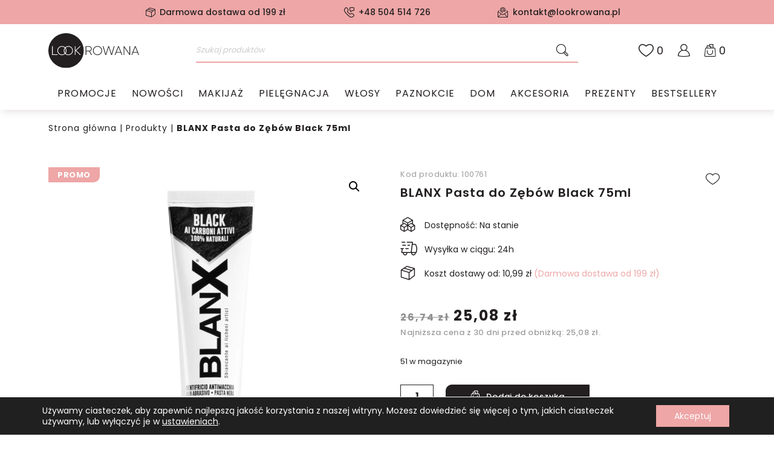

--- FILE ---
content_type: text/html; charset=UTF-8
request_url: https://lookrowana.pl/produkt/blanx-pasta-do-zebow-wybielajaca-black-75ml/
body_size: 35878
content:
<!DOCTYPE html>
<html lang="pl-PL">
	<head>
		<meta charset="UTF-8">
		<meta name="viewport" content="width=device-width, initial-scale=1.0" />
		<title>BLANX Pasta do Zębów Black 75ml - Lookrowana</title>
		<meta name='robots' content='index, follow, max-image-preview:large, max-snippet:-1, max-video-preview:-1' />

<!-- Google Tag Manager for WordPress by gtm4wp.com -->
<script data-cfasync="false" data-pagespeed-no-defer>
	var gtm4wp_datalayer_name = "dataLayer";
	var dataLayer = dataLayer || [];
</script>
<!-- End Google Tag Manager for WordPress by gtm4wp.com -->
	<!-- This site is optimized with the Yoast SEO plugin v24.5 - https://yoast.com/wordpress/plugins/seo/ -->
	<link rel="canonical" href="https://lookrowana.pl/produkt/blanx-pasta-do-zebow-wybielajaca-black-75ml/" />
	<meta property="og:locale" content="pl_PL" />
	<meta property="og:type" content="article" />
	<meta property="og:title" content="BLANX Pasta do Zębów Black 75ml - Lookrowana" />
	<meta property="og:description" content="Wybielająca pasta do zębów z aktywnym węglem BlanX Black spełni Twoje marzenia o białym uzębieniu. Wystarczy codziennie szczotkować nią zęby. Sama się przekonasz, jak dzień po dniu stają się coraz bielsze! Dzięki przemyślanemu składowi pasta dokładnie usuwa przebarwienia i nagromadzony osad. Dodatkowo zadba o jamę ustną oraz świeżość oddechu. wybiela i rozjaśnia zęby usuwa przebarwienia [&hellip;]" />
	<meta property="og:url" content="https://lookrowana.pl/produkt/blanx-pasta-do-zebow-wybielajaca-black-75ml/" />
	<meta property="og:site_name" content="Lookrowana" />
	<meta property="article:modified_time" content="2026-01-21T09:29:06+00:00" />
	<meta property="og:image" content="https://lookrowana.pl/wp-content/uploads/2023/04/blanx_black_wybielajaca_pasta_do_zebow_z_aktywnym_weglem.jpg" />
	<meta property="og:image:width" content="291" />
	<meta property="og:image:height" content="800" />
	<meta property="og:image:type" content="image/jpeg" />
	<meta name="twitter:card" content="summary_large_image" />
	<meta name="twitter:label1" content="Szacowany czas czytania" />
	<meta name="twitter:data1" content="1 minuta" />
	<script type="application/ld+json" class="yoast-schema-graph">{"@context":"https://schema.org","@graph":[{"@type":"WebPage","@id":"https://lookrowana.pl/produkt/blanx-pasta-do-zebow-wybielajaca-black-75ml/","url":"https://lookrowana.pl/produkt/blanx-pasta-do-zebow-wybielajaca-black-75ml/","name":"BLANX Pasta do Zębów Black 75ml - Lookrowana","isPartOf":{"@id":"https://lookrowana.pl/#website"},"primaryImageOfPage":{"@id":"https://lookrowana.pl/produkt/blanx-pasta-do-zebow-wybielajaca-black-75ml/#primaryimage"},"image":{"@id":"https://lookrowana.pl/produkt/blanx-pasta-do-zebow-wybielajaca-black-75ml/#primaryimage"},"thumbnailUrl":"https://lookrowana.pl/wp-content/uploads/2023/04/blanx_black_wybielajaca_pasta_do_zebow_z_aktywnym_weglem.jpg","datePublished":"2023-04-05T15:09:09+00:00","dateModified":"2026-01-21T09:29:06+00:00","breadcrumb":{"@id":"https://lookrowana.pl/produkt/blanx-pasta-do-zebow-wybielajaca-black-75ml/#breadcrumb"},"inLanguage":"pl-PL","potentialAction":[{"@type":"ReadAction","target":["https://lookrowana.pl/produkt/blanx-pasta-do-zebow-wybielajaca-black-75ml/"]}]},{"@type":"ImageObject","inLanguage":"pl-PL","@id":"https://lookrowana.pl/produkt/blanx-pasta-do-zebow-wybielajaca-black-75ml/#primaryimage","url":"https://lookrowana.pl/wp-content/uploads/2023/04/blanx_black_wybielajaca_pasta_do_zebow_z_aktywnym_weglem.jpg","contentUrl":"https://lookrowana.pl/wp-content/uploads/2023/04/blanx_black_wybielajaca_pasta_do_zebow_z_aktywnym_weglem.jpg","width":291,"height":800},{"@type":"BreadcrumbList","@id":"https://lookrowana.pl/produkt/blanx-pasta-do-zebow-wybielajaca-black-75ml/#breadcrumb","itemListElement":[{"@type":"ListItem","position":1,"name":"Strona główna","item":"https://lookrowana.pl/"},{"@type":"ListItem","position":2,"name":"Produkty","item":"https://lookrowana.pl/produkty/"},{"@type":"ListItem","position":3,"name":"BLANX Pasta do Zębów Black 75ml"}]},{"@type":"WebSite","@id":"https://lookrowana.pl/#website","url":"https://lookrowana.pl/","name":"Lookrowana - drogeria internetowa","description":"","publisher":{"@id":"https://lookrowana.pl/#organization"},"alternateName":"Lookrowana - sklep z kosmetykami online","potentialAction":[{"@type":"SearchAction","target":{"@type":"EntryPoint","urlTemplate":"https://lookrowana.pl/?s={search_term_string}"},"query-input":{"@type":"PropertyValueSpecification","valueRequired":true,"valueName":"search_term_string"}}],"inLanguage":"pl-PL"},{"@type":"Organization","@id":"https://lookrowana.pl/#organization","name":"Lookrowana - drogeria internetowa","url":"https://lookrowana.pl/","logo":{"@type":"ImageObject","inLanguage":"pl-PL","@id":"https://lookrowana.pl/#/schema/logo/image/","url":"https://lookrowana.pl/wp-content/uploads/2023/03/Lookrowana.svg","contentUrl":"https://lookrowana.pl/wp-content/uploads/2023/03/Lookrowana.svg","caption":"Lookrowana - drogeria internetowa"},"image":{"@id":"https://lookrowana.pl/#/schema/logo/image/"}}]}</script>
	<!-- / Yoast SEO plugin. -->


<link rel='dns-prefetch' href='//www.googletagmanager.com' />
<script type="text/javascript">
/* <![CDATA[ */
window._wpemojiSettings = {"baseUrl":"https:\/\/s.w.org\/images\/core\/emoji\/15.0.3\/72x72\/","ext":".png","svgUrl":"https:\/\/s.w.org\/images\/core\/emoji\/15.0.3\/svg\/","svgExt":".svg","source":{"concatemoji":"https:\/\/lookrowana.pl\/wp-includes\/js\/wp-emoji-release.min.js"}};
/*! This file is auto-generated */
!function(i,n){var o,s,e;function c(e){try{var t={supportTests:e,timestamp:(new Date).valueOf()};sessionStorage.setItem(o,JSON.stringify(t))}catch(e){}}function p(e,t,n){e.clearRect(0,0,e.canvas.width,e.canvas.height),e.fillText(t,0,0);var t=new Uint32Array(e.getImageData(0,0,e.canvas.width,e.canvas.height).data),r=(e.clearRect(0,0,e.canvas.width,e.canvas.height),e.fillText(n,0,0),new Uint32Array(e.getImageData(0,0,e.canvas.width,e.canvas.height).data));return t.every(function(e,t){return e===r[t]})}function u(e,t,n){switch(t){case"flag":return n(e,"\ud83c\udff3\ufe0f\u200d\u26a7\ufe0f","\ud83c\udff3\ufe0f\u200b\u26a7\ufe0f")?!1:!n(e,"\ud83c\uddfa\ud83c\uddf3","\ud83c\uddfa\u200b\ud83c\uddf3")&&!n(e,"\ud83c\udff4\udb40\udc67\udb40\udc62\udb40\udc65\udb40\udc6e\udb40\udc67\udb40\udc7f","\ud83c\udff4\u200b\udb40\udc67\u200b\udb40\udc62\u200b\udb40\udc65\u200b\udb40\udc6e\u200b\udb40\udc67\u200b\udb40\udc7f");case"emoji":return!n(e,"\ud83d\udc26\u200d\u2b1b","\ud83d\udc26\u200b\u2b1b")}return!1}function f(e,t,n){var r="undefined"!=typeof WorkerGlobalScope&&self instanceof WorkerGlobalScope?new OffscreenCanvas(300,150):i.createElement("canvas"),a=r.getContext("2d",{willReadFrequently:!0}),o=(a.textBaseline="top",a.font="600 32px Arial",{});return e.forEach(function(e){o[e]=t(a,e,n)}),o}function t(e){var t=i.createElement("script");t.src=e,t.defer=!0,i.head.appendChild(t)}"undefined"!=typeof Promise&&(o="wpEmojiSettingsSupports",s=["flag","emoji"],n.supports={everything:!0,everythingExceptFlag:!0},e=new Promise(function(e){i.addEventListener("DOMContentLoaded",e,{once:!0})}),new Promise(function(t){var n=function(){try{var e=JSON.parse(sessionStorage.getItem(o));if("object"==typeof e&&"number"==typeof e.timestamp&&(new Date).valueOf()<e.timestamp+604800&&"object"==typeof e.supportTests)return e.supportTests}catch(e){}return null}();if(!n){if("undefined"!=typeof Worker&&"undefined"!=typeof OffscreenCanvas&&"undefined"!=typeof URL&&URL.createObjectURL&&"undefined"!=typeof Blob)try{var e="postMessage("+f.toString()+"("+[JSON.stringify(s),u.toString(),p.toString()].join(",")+"));",r=new Blob([e],{type:"text/javascript"}),a=new Worker(URL.createObjectURL(r),{name:"wpTestEmojiSupports"});return void(a.onmessage=function(e){c(n=e.data),a.terminate(),t(n)})}catch(e){}c(n=f(s,u,p))}t(n)}).then(function(e){for(var t in e)n.supports[t]=e[t],n.supports.everything=n.supports.everything&&n.supports[t],"flag"!==t&&(n.supports.everythingExceptFlag=n.supports.everythingExceptFlag&&n.supports[t]);n.supports.everythingExceptFlag=n.supports.everythingExceptFlag&&!n.supports.flag,n.DOMReady=!1,n.readyCallback=function(){n.DOMReady=!0}}).then(function(){return e}).then(function(){var e;n.supports.everything||(n.readyCallback(),(e=n.source||{}).concatemoji?t(e.concatemoji):e.wpemoji&&e.twemoji&&(t(e.twemoji),t(e.wpemoji)))}))}((window,document),window._wpemojiSettings);
/* ]]> */
</script>
<style id='wp-emoji-styles-inline-css' type='text/css'>

	img.wp-smiley, img.emoji {
		display: inline !important;
		border: none !important;
		box-shadow: none !important;
		height: 1em !important;
		width: 1em !important;
		margin: 0 0.07em !important;
		vertical-align: -0.1em !important;
		background: none !important;
		padding: 0 !important;
	}
</style>
<style id='global-styles-inline-css' type='text/css'>
body{--wp--preset--color--black: #000000;--wp--preset--color--cyan-bluish-gray: #abb8c3;--wp--preset--color--white: #ffffff;--wp--preset--color--pale-pink: #f78da7;--wp--preset--color--vivid-red: #cf2e2e;--wp--preset--color--luminous-vivid-orange: #ff6900;--wp--preset--color--luminous-vivid-amber: #fcb900;--wp--preset--color--light-green-cyan: #7bdcb5;--wp--preset--color--vivid-green-cyan: #00d084;--wp--preset--color--pale-cyan-blue: #8ed1fc;--wp--preset--color--vivid-cyan-blue: #0693e3;--wp--preset--color--vivid-purple: #9b51e0;--wp--preset--gradient--vivid-cyan-blue-to-vivid-purple: linear-gradient(135deg,rgba(6,147,227,1) 0%,rgb(155,81,224) 100%);--wp--preset--gradient--light-green-cyan-to-vivid-green-cyan: linear-gradient(135deg,rgb(122,220,180) 0%,rgb(0,208,130) 100%);--wp--preset--gradient--luminous-vivid-amber-to-luminous-vivid-orange: linear-gradient(135deg,rgba(252,185,0,1) 0%,rgba(255,105,0,1) 100%);--wp--preset--gradient--luminous-vivid-orange-to-vivid-red: linear-gradient(135deg,rgba(255,105,0,1) 0%,rgb(207,46,46) 100%);--wp--preset--gradient--very-light-gray-to-cyan-bluish-gray: linear-gradient(135deg,rgb(238,238,238) 0%,rgb(169,184,195) 100%);--wp--preset--gradient--cool-to-warm-spectrum: linear-gradient(135deg,rgb(74,234,220) 0%,rgb(151,120,209) 20%,rgb(207,42,186) 40%,rgb(238,44,130) 60%,rgb(251,105,98) 80%,rgb(254,248,76) 100%);--wp--preset--gradient--blush-light-purple: linear-gradient(135deg,rgb(255,206,236) 0%,rgb(152,150,240) 100%);--wp--preset--gradient--blush-bordeaux: linear-gradient(135deg,rgb(254,205,165) 0%,rgb(254,45,45) 50%,rgb(107,0,62) 100%);--wp--preset--gradient--luminous-dusk: linear-gradient(135deg,rgb(255,203,112) 0%,rgb(199,81,192) 50%,rgb(65,88,208) 100%);--wp--preset--gradient--pale-ocean: linear-gradient(135deg,rgb(255,245,203) 0%,rgb(182,227,212) 50%,rgb(51,167,181) 100%);--wp--preset--gradient--electric-grass: linear-gradient(135deg,rgb(202,248,128) 0%,rgb(113,206,126) 100%);--wp--preset--gradient--midnight: linear-gradient(135deg,rgb(2,3,129) 0%,rgb(40,116,252) 100%);--wp--preset--font-size--small: 13px;--wp--preset--font-size--medium: 20px;--wp--preset--font-size--large: 36px;--wp--preset--font-size--x-large: 42px;--wp--preset--spacing--20: 0.44rem;--wp--preset--spacing--30: 0.67rem;--wp--preset--spacing--40: 1rem;--wp--preset--spacing--50: 1.5rem;--wp--preset--spacing--60: 2.25rem;--wp--preset--spacing--70: 3.38rem;--wp--preset--spacing--80: 5.06rem;--wp--preset--shadow--natural: 6px 6px 9px rgba(0, 0, 0, 0.2);--wp--preset--shadow--deep: 12px 12px 50px rgba(0, 0, 0, 0.4);--wp--preset--shadow--sharp: 6px 6px 0px rgba(0, 0, 0, 0.2);--wp--preset--shadow--outlined: 6px 6px 0px -3px rgba(255, 255, 255, 1), 6px 6px rgba(0, 0, 0, 1);--wp--preset--shadow--crisp: 6px 6px 0px rgba(0, 0, 0, 1);}:where(.is-layout-flex){gap: 0.5em;}:where(.is-layout-grid){gap: 0.5em;}body .is-layout-flex{display: flex;}body .is-layout-flex{flex-wrap: wrap;align-items: center;}body .is-layout-flex > *{margin: 0;}body .is-layout-grid{display: grid;}body .is-layout-grid > *{margin: 0;}:where(.wp-block-columns.is-layout-flex){gap: 2em;}:where(.wp-block-columns.is-layout-grid){gap: 2em;}:where(.wp-block-post-template.is-layout-flex){gap: 1.25em;}:where(.wp-block-post-template.is-layout-grid){gap: 1.25em;}.has-black-color{color: var(--wp--preset--color--black) !important;}.has-cyan-bluish-gray-color{color: var(--wp--preset--color--cyan-bluish-gray) !important;}.has-white-color{color: var(--wp--preset--color--white) !important;}.has-pale-pink-color{color: var(--wp--preset--color--pale-pink) !important;}.has-vivid-red-color{color: var(--wp--preset--color--vivid-red) !important;}.has-luminous-vivid-orange-color{color: var(--wp--preset--color--luminous-vivid-orange) !important;}.has-luminous-vivid-amber-color{color: var(--wp--preset--color--luminous-vivid-amber) !important;}.has-light-green-cyan-color{color: var(--wp--preset--color--light-green-cyan) !important;}.has-vivid-green-cyan-color{color: var(--wp--preset--color--vivid-green-cyan) !important;}.has-pale-cyan-blue-color{color: var(--wp--preset--color--pale-cyan-blue) !important;}.has-vivid-cyan-blue-color{color: var(--wp--preset--color--vivid-cyan-blue) !important;}.has-vivid-purple-color{color: var(--wp--preset--color--vivid-purple) !important;}.has-black-background-color{background-color: var(--wp--preset--color--black) !important;}.has-cyan-bluish-gray-background-color{background-color: var(--wp--preset--color--cyan-bluish-gray) !important;}.has-white-background-color{background-color: var(--wp--preset--color--white) !important;}.has-pale-pink-background-color{background-color: var(--wp--preset--color--pale-pink) !important;}.has-vivid-red-background-color{background-color: var(--wp--preset--color--vivid-red) !important;}.has-luminous-vivid-orange-background-color{background-color: var(--wp--preset--color--luminous-vivid-orange) !important;}.has-luminous-vivid-amber-background-color{background-color: var(--wp--preset--color--luminous-vivid-amber) !important;}.has-light-green-cyan-background-color{background-color: var(--wp--preset--color--light-green-cyan) !important;}.has-vivid-green-cyan-background-color{background-color: var(--wp--preset--color--vivid-green-cyan) !important;}.has-pale-cyan-blue-background-color{background-color: var(--wp--preset--color--pale-cyan-blue) !important;}.has-vivid-cyan-blue-background-color{background-color: var(--wp--preset--color--vivid-cyan-blue) !important;}.has-vivid-purple-background-color{background-color: var(--wp--preset--color--vivid-purple) !important;}.has-black-border-color{border-color: var(--wp--preset--color--black) !important;}.has-cyan-bluish-gray-border-color{border-color: var(--wp--preset--color--cyan-bluish-gray) !important;}.has-white-border-color{border-color: var(--wp--preset--color--white) !important;}.has-pale-pink-border-color{border-color: var(--wp--preset--color--pale-pink) !important;}.has-vivid-red-border-color{border-color: var(--wp--preset--color--vivid-red) !important;}.has-luminous-vivid-orange-border-color{border-color: var(--wp--preset--color--luminous-vivid-orange) !important;}.has-luminous-vivid-amber-border-color{border-color: var(--wp--preset--color--luminous-vivid-amber) !important;}.has-light-green-cyan-border-color{border-color: var(--wp--preset--color--light-green-cyan) !important;}.has-vivid-green-cyan-border-color{border-color: var(--wp--preset--color--vivid-green-cyan) !important;}.has-pale-cyan-blue-border-color{border-color: var(--wp--preset--color--pale-cyan-blue) !important;}.has-vivid-cyan-blue-border-color{border-color: var(--wp--preset--color--vivid-cyan-blue) !important;}.has-vivid-purple-border-color{border-color: var(--wp--preset--color--vivid-purple) !important;}.has-vivid-cyan-blue-to-vivid-purple-gradient-background{background: var(--wp--preset--gradient--vivid-cyan-blue-to-vivid-purple) !important;}.has-light-green-cyan-to-vivid-green-cyan-gradient-background{background: var(--wp--preset--gradient--light-green-cyan-to-vivid-green-cyan) !important;}.has-luminous-vivid-amber-to-luminous-vivid-orange-gradient-background{background: var(--wp--preset--gradient--luminous-vivid-amber-to-luminous-vivid-orange) !important;}.has-luminous-vivid-orange-to-vivid-red-gradient-background{background: var(--wp--preset--gradient--luminous-vivid-orange-to-vivid-red) !important;}.has-very-light-gray-to-cyan-bluish-gray-gradient-background{background: var(--wp--preset--gradient--very-light-gray-to-cyan-bluish-gray) !important;}.has-cool-to-warm-spectrum-gradient-background{background: var(--wp--preset--gradient--cool-to-warm-spectrum) !important;}.has-blush-light-purple-gradient-background{background: var(--wp--preset--gradient--blush-light-purple) !important;}.has-blush-bordeaux-gradient-background{background: var(--wp--preset--gradient--blush-bordeaux) !important;}.has-luminous-dusk-gradient-background{background: var(--wp--preset--gradient--luminous-dusk) !important;}.has-pale-ocean-gradient-background{background: var(--wp--preset--gradient--pale-ocean) !important;}.has-electric-grass-gradient-background{background: var(--wp--preset--gradient--electric-grass) !important;}.has-midnight-gradient-background{background: var(--wp--preset--gradient--midnight) !important;}.has-small-font-size{font-size: var(--wp--preset--font-size--small) !important;}.has-medium-font-size{font-size: var(--wp--preset--font-size--medium) !important;}.has-large-font-size{font-size: var(--wp--preset--font-size--large) !important;}.has-x-large-font-size{font-size: var(--wp--preset--font-size--x-large) !important;}
.wp-block-navigation a:where(:not(.wp-element-button)){color: inherit;}
:where(.wp-block-post-template.is-layout-flex){gap: 1.25em;}:where(.wp-block-post-template.is-layout-grid){gap: 1.25em;}
:where(.wp-block-columns.is-layout-flex){gap: 2em;}:where(.wp-block-columns.is-layout-grid){gap: 2em;}
.wp-block-pullquote{font-size: 1.5em;line-height: 1.6;}
</style>
<link rel='stylesheet' id='contact-form-7-css' href='https://lookrowana.pl/wp-content/plugins/contact-form-7/includes/css/styles.css?ver=5.9.6' type='text/css' media='all' />
<link rel='stylesheet' id='email-subscribers-css' href='https://lookrowana.pl/wp-content/plugins/email-subscribers/lite/public/css/email-subscribers-public.css?ver=5.7.24' type='text/css' media='all' />
<link rel='stylesheet' id='woof-css' href='https://lookrowana.pl/wp-content/plugins/woocommerce-products-filter/css/front.css?ver=3.3.2' type='text/css' media='all' />
<style id='woof-inline-css' type='text/css'>

.woof_products_top_panel li span, .woof_products_top_panel2 li span{background: url(https://lookrowana.pl/wp-content/plugins/woocommerce-products-filter/img/delete.png);background-size: 14px 14px;background-repeat: no-repeat;background-position: right;}
.woof_show_auto_form,.woof_hide_auto_form{ background-image: none ;}
.jQuery-plainOverlay-progress {
                        border-top: 12px solid #eea6a6 !important;
                    }
.woof_edit_view{
                    display: none;
                }
.woof_price_search_container .price_slider_amount button.button{
                        display: none;
                    }

                    /***** END: hiding submit button of the price slider ******/

</style>
<link rel='stylesheet' id='plainoverlay-css' href='https://lookrowana.pl/wp-content/plugins/woocommerce-products-filter/css/plainoverlay.css?ver=3.3.2' type='text/css' media='all' />
<link rel='stylesheet' id='woof_by_backorder_html_items-css' href='https://lookrowana.pl/wp-content/plugins/woocommerce-products-filter/ext/by_backorder/css/by_backorder.css?ver=3.3.2' type='text/css' media='all' />
<link rel='stylesheet' id='woof_by_featured_html_items-css' href='https://lookrowana.pl/wp-content/plugins/woocommerce-products-filter/ext/by_featured/css/by_featured.css?ver=3.3.2' type='text/css' media='all' />
<link rel='stylesheet' id='woof_by_instock_html_items-css' href='https://lookrowana.pl/wp-content/plugins/woocommerce-products-filter/ext/by_instock/css/by_instock.css?ver=3.3.2' type='text/css' media='all' />
<link rel='stylesheet' id='woof_by_onsales_html_items-css' href='https://lookrowana.pl/wp-content/plugins/woocommerce-products-filter/ext/by_onsales/css/by_onsales.css?ver=3.3.2' type='text/css' media='all' />
<link rel='stylesheet' id='photoswipe-css' href='https://lookrowana.pl/wp-content/plugins/woocommerce/assets/css/photoswipe/photoswipe.min.css?ver=9.0.3' type='text/css' media='all' />
<link rel='stylesheet' id='photoswipe-default-skin-css' href='https://lookrowana.pl/wp-content/plugins/woocommerce/assets/css/photoswipe/default-skin/default-skin.min.css?ver=9.0.3' type='text/css' media='all' />
<link rel='stylesheet' id='woocommerce-layout-css' href='https://lookrowana.pl/wp-content/plugins/woocommerce/assets/css/woocommerce-layout.css?ver=9.0.3' type='text/css' media='all' />
<link rel='stylesheet' id='woocommerce-smallscreen-css' href='https://lookrowana.pl/wp-content/plugins/woocommerce/assets/css/woocommerce-smallscreen.css?ver=9.0.3' type='text/css' media='only screen and (max-width: 768px)' />
<link rel='stylesheet' id='woocommerce-general-css' href='https://lookrowana.pl/wp-content/plugins/woocommerce/assets/css/woocommerce.css?ver=9.0.3' type='text/css' media='all' />
<style id='woocommerce-inline-inline-css' type='text/css'>
.woocommerce form .form-row .required { visibility: visible; }
</style>
<link rel='stylesheet' id='dgwt-wcas-style-css' href='https://lookrowana.pl/wp-content/plugins/ajax-search-for-woocommerce-premium/assets/css/style.min.css?ver=1.23.0' type='text/css' media='all' />
<link rel='stylesheet' id='flexible-shipping-free-shipping-css' href='https://lookrowana.pl/wp-content/plugins/flexible-shipping/assets/dist/css/free-shipping.css?ver=4.25.1.2' type='text/css' media='all' />
<link rel='stylesheet' id='jvm-woocommerce-wishlist-css' href='https://lookrowana.pl/wp-content/plugins/jvm-woocommerce-wishlist/assets/css/wishlist.css?ver=1.3.6' type='text/css' media='all' />
<link rel='stylesheet' id='style-css' href='https://lookrowana.pl/wp-content/themes/lookrowana/style.css?ver=2.6' type='text/css' media='all' />
<link rel='stylesheet' id='moove_gdpr_frontend-css' href='https://lookrowana.pl/wp-content/plugins/gdpr-cookie-compliance/dist/styles/gdpr-main-nf.css?ver=4.15.1' type='text/css' media='all' />
<style id='moove_gdpr_frontend-inline-css' type='text/css'>
				#moove_gdpr_cookie_modal .moove-gdpr-modal-content .moove-gdpr-tab-main h3.tab-title, 
				#moove_gdpr_cookie_modal .moove-gdpr-modal-content .moove-gdpr-tab-main span.tab-title,
				#moove_gdpr_cookie_modal .moove-gdpr-modal-content .moove-gdpr-modal-left-content #moove-gdpr-menu li a, 
				#moove_gdpr_cookie_modal .moove-gdpr-modal-content .moove-gdpr-modal-left-content #moove-gdpr-menu li button,
				#moove_gdpr_cookie_modal .moove-gdpr-modal-content .moove-gdpr-modal-left-content .moove-gdpr-branding-cnt a,
				#moove_gdpr_cookie_modal .moove-gdpr-modal-content .moove-gdpr-modal-footer-content .moove-gdpr-button-holder a.mgbutton, 
				#moove_gdpr_cookie_modal .moove-gdpr-modal-content .moove-gdpr-modal-footer-content .moove-gdpr-button-holder button.mgbutton,
				#moove_gdpr_cookie_modal .cookie-switch .cookie-slider:after, 
				#moove_gdpr_cookie_modal .cookie-switch .slider:after, 
				#moove_gdpr_cookie_modal .switch .cookie-slider:after, 
				#moove_gdpr_cookie_modal .switch .slider:after,
				#moove_gdpr_cookie_info_bar .moove-gdpr-info-bar-container .moove-gdpr-info-bar-content p, 
				#moove_gdpr_cookie_info_bar .moove-gdpr-info-bar-container .moove-gdpr-info-bar-content p a,
				#moove_gdpr_cookie_info_bar .moove-gdpr-info-bar-container .moove-gdpr-info-bar-content a.mgbutton, 
				#moove_gdpr_cookie_info_bar .moove-gdpr-info-bar-container .moove-gdpr-info-bar-content button.mgbutton,
				#moove_gdpr_cookie_modal .moove-gdpr-modal-content .moove-gdpr-tab-main .moove-gdpr-tab-main-content h1, 
				#moove_gdpr_cookie_modal .moove-gdpr-modal-content .moove-gdpr-tab-main .moove-gdpr-tab-main-content h2, 
				#moove_gdpr_cookie_modal .moove-gdpr-modal-content .moove-gdpr-tab-main .moove-gdpr-tab-main-content h3, 
				#moove_gdpr_cookie_modal .moove-gdpr-modal-content .moove-gdpr-tab-main .moove-gdpr-tab-main-content h4, 
				#moove_gdpr_cookie_modal .moove-gdpr-modal-content .moove-gdpr-tab-main .moove-gdpr-tab-main-content h5, 
				#moove_gdpr_cookie_modal .moove-gdpr-modal-content .moove-gdpr-tab-main .moove-gdpr-tab-main-content h6,
				#moove_gdpr_cookie_modal .moove-gdpr-modal-content.moove_gdpr_modal_theme_v2 .moove-gdpr-modal-title .tab-title,
				#moove_gdpr_cookie_modal .moove-gdpr-modal-content.moove_gdpr_modal_theme_v2 .moove-gdpr-tab-main h3.tab-title, 
				#moove_gdpr_cookie_modal .moove-gdpr-modal-content.moove_gdpr_modal_theme_v2 .moove-gdpr-tab-main span.tab-title,
				#moove_gdpr_cookie_modal .moove-gdpr-modal-content.moove_gdpr_modal_theme_v2 .moove-gdpr-branding-cnt a {
				 	font-weight: inherit				}
			#moove_gdpr_cookie_modal,#moove_gdpr_cookie_info_bar,.gdpr_cookie_settings_shortcode_content{font-family:inherit}#moove_gdpr_save_popup_settings_button{background-color:#373737;color:#fff}#moove_gdpr_save_popup_settings_button:hover{background-color:#000}#moove_gdpr_cookie_info_bar .moove-gdpr-info-bar-container .moove-gdpr-info-bar-content a.mgbutton,#moove_gdpr_cookie_info_bar .moove-gdpr-info-bar-container .moove-gdpr-info-bar-content button.mgbutton{background-color:#eea6a6}#moove_gdpr_cookie_modal .moove-gdpr-modal-content .moove-gdpr-modal-footer-content .moove-gdpr-button-holder a.mgbutton,#moove_gdpr_cookie_modal .moove-gdpr-modal-content .moove-gdpr-modal-footer-content .moove-gdpr-button-holder button.mgbutton,.gdpr_cookie_settings_shortcode_content .gdpr-shr-button.button-green{background-color:#eea6a6;border-color:#eea6a6}#moove_gdpr_cookie_modal .moove-gdpr-modal-content .moove-gdpr-modal-footer-content .moove-gdpr-button-holder a.mgbutton:hover,#moove_gdpr_cookie_modal .moove-gdpr-modal-content .moove-gdpr-modal-footer-content .moove-gdpr-button-holder button.mgbutton:hover,.gdpr_cookie_settings_shortcode_content .gdpr-shr-button.button-green:hover{background-color:#fff;color:#eea6a6}#moove_gdpr_cookie_modal .moove-gdpr-modal-content .moove-gdpr-modal-close i,#moove_gdpr_cookie_modal .moove-gdpr-modal-content .moove-gdpr-modal-close span.gdpr-icon{background-color:#eea6a6;border:1px solid #eea6a6}#moove_gdpr_cookie_info_bar span.change-settings-button.focus-g,#moove_gdpr_cookie_info_bar span.change-settings-button:focus,#moove_gdpr_cookie_info_bar button.change-settings-button.focus-g,#moove_gdpr_cookie_info_bar button.change-settings-button:focus{-webkit-box-shadow:0 0 1px 3px #eea6a6;-moz-box-shadow:0 0 1px 3px #eea6a6;box-shadow:0 0 1px 3px #eea6a6}#moove_gdpr_cookie_modal .moove-gdpr-modal-content .moove-gdpr-modal-close i:hover,#moove_gdpr_cookie_modal .moove-gdpr-modal-content .moove-gdpr-modal-close span.gdpr-icon:hover,#moove_gdpr_cookie_info_bar span[data-href]>u.change-settings-button{color:#eea6a6}#moove_gdpr_cookie_modal .moove-gdpr-modal-content .moove-gdpr-modal-left-content #moove-gdpr-menu li.menu-item-selected a span.gdpr-icon,#moove_gdpr_cookie_modal .moove-gdpr-modal-content .moove-gdpr-modal-left-content #moove-gdpr-menu li.menu-item-selected button span.gdpr-icon{color:inherit}#moove_gdpr_cookie_modal .moove-gdpr-modal-content .moove-gdpr-modal-left-content #moove-gdpr-menu li a span.gdpr-icon,#moove_gdpr_cookie_modal .moove-gdpr-modal-content .moove-gdpr-modal-left-content #moove-gdpr-menu li button span.gdpr-icon{color:inherit}#moove_gdpr_cookie_modal .gdpr-acc-link{line-height:0;font-size:0;color:transparent;position:absolute}#moove_gdpr_cookie_modal .moove-gdpr-modal-content .moove-gdpr-modal-close:hover i,#moove_gdpr_cookie_modal .moove-gdpr-modal-content .moove-gdpr-modal-left-content #moove-gdpr-menu li a,#moove_gdpr_cookie_modal .moove-gdpr-modal-content .moove-gdpr-modal-left-content #moove-gdpr-menu li button,#moove_gdpr_cookie_modal .moove-gdpr-modal-content .moove-gdpr-modal-left-content #moove-gdpr-menu li button i,#moove_gdpr_cookie_modal .moove-gdpr-modal-content .moove-gdpr-modal-left-content #moove-gdpr-menu li a i,#moove_gdpr_cookie_modal .moove-gdpr-modal-content .moove-gdpr-tab-main .moove-gdpr-tab-main-content a:hover,#moove_gdpr_cookie_info_bar.moove-gdpr-dark-scheme .moove-gdpr-info-bar-container .moove-gdpr-info-bar-content a.mgbutton:hover,#moove_gdpr_cookie_info_bar.moove-gdpr-dark-scheme .moove-gdpr-info-bar-container .moove-gdpr-info-bar-content button.mgbutton:hover,#moove_gdpr_cookie_info_bar.moove-gdpr-dark-scheme .moove-gdpr-info-bar-container .moove-gdpr-info-bar-content a:hover,#moove_gdpr_cookie_info_bar.moove-gdpr-dark-scheme .moove-gdpr-info-bar-container .moove-gdpr-info-bar-content button:hover,#moove_gdpr_cookie_info_bar.moove-gdpr-dark-scheme .moove-gdpr-info-bar-container .moove-gdpr-info-bar-content span.change-settings-button:hover,#moove_gdpr_cookie_info_bar.moove-gdpr-dark-scheme .moove-gdpr-info-bar-container .moove-gdpr-info-bar-content button.change-settings-button:hover,#moove_gdpr_cookie_info_bar.moove-gdpr-dark-scheme .moove-gdpr-info-bar-container .moove-gdpr-info-bar-content u.change-settings-button:hover,#moove_gdpr_cookie_info_bar span[data-href]>u.change-settings-button,#moove_gdpr_cookie_info_bar.moove-gdpr-dark-scheme .moove-gdpr-info-bar-container .moove-gdpr-info-bar-content a.mgbutton.focus-g,#moove_gdpr_cookie_info_bar.moove-gdpr-dark-scheme .moove-gdpr-info-bar-container .moove-gdpr-info-bar-content button.mgbutton.focus-g,#moove_gdpr_cookie_info_bar.moove-gdpr-dark-scheme .moove-gdpr-info-bar-container .moove-gdpr-info-bar-content a.focus-g,#moove_gdpr_cookie_info_bar.moove-gdpr-dark-scheme .moove-gdpr-info-bar-container .moove-gdpr-info-bar-content button.focus-g,#moove_gdpr_cookie_info_bar.moove-gdpr-dark-scheme .moove-gdpr-info-bar-container .moove-gdpr-info-bar-content a.mgbutton:focus,#moove_gdpr_cookie_info_bar.moove-gdpr-dark-scheme .moove-gdpr-info-bar-container .moove-gdpr-info-bar-content button.mgbutton:focus,#moove_gdpr_cookie_info_bar.moove-gdpr-dark-scheme .moove-gdpr-info-bar-container .moove-gdpr-info-bar-content a:focus,#moove_gdpr_cookie_info_bar.moove-gdpr-dark-scheme .moove-gdpr-info-bar-container .moove-gdpr-info-bar-content button:focus,#moove_gdpr_cookie_info_bar.moove-gdpr-dark-scheme .moove-gdpr-info-bar-container .moove-gdpr-info-bar-content span.change-settings-button.focus-g,span.change-settings-button:focus,button.change-settings-button.focus-g,button.change-settings-button:focus,#moove_gdpr_cookie_info_bar.moove-gdpr-dark-scheme .moove-gdpr-info-bar-container .moove-gdpr-info-bar-content u.change-settings-button.focus-g,#moove_gdpr_cookie_info_bar.moove-gdpr-dark-scheme .moove-gdpr-info-bar-container .moove-gdpr-info-bar-content u.change-settings-button:focus{color:#eea6a6}#moove_gdpr_cookie_modal.gdpr_lightbox-hide{display:none}#moove_gdpr_cookie_info_bar .moove-gdpr-info-bar-container .moove-gdpr-info-bar-content a.mgbutton,#moove_gdpr_cookie_info_bar .moove-gdpr-info-bar-container .moove-gdpr-info-bar-content button.mgbutton,#moove_gdpr_cookie_modal .moove-gdpr-modal-content .moove-gdpr-modal-footer-content .moove-gdpr-button-holder a.mgbutton,#moove_gdpr_cookie_modal .moove-gdpr-modal-content .moove-gdpr-modal-footer-content .moove-gdpr-button-holder button.mgbutton,.gdpr-shr-button,#moove_gdpr_cookie_info_bar .moove-gdpr-infobar-close-btn{border-radius:0}
</style>
<script type="text/javascript" id="woocommerce-google-analytics-integration-gtag-js-after">
/* <![CDATA[ */
/* Google Analytics for WooCommerce (gtag.js) */
					window.dataLayer = window.dataLayer || [];
					function gtag(){dataLayer.push(arguments);}
					// Set up default consent state.
					for ( const mode of [{"analytics_storage":"denied","ad_storage":"denied","ad_user_data":"denied","ad_personalization":"denied","region":["AT","BE","BG","HR","CY","CZ","DK","EE","FI","FR","DE","GR","HU","IS","IE","IT","LV","LI","LT","LU","MT","NL","NO","PL","PT","RO","SK","SI","ES","SE","GB","CH"]}] || [] ) {
						gtag( "consent", "default", { "wait_for_update": 500, ...mode } );
					}
					gtag("js", new Date());
					gtag("set", "developer_id.dOGY3NW", true);
					gtag("config", "G-ERZ1333PS0", {"track_404":true,"allow_google_signals":true,"logged_in":false,"linker":{"domains":[],"allow_incoming":false},"custom_map":{"dimension1":"logged_in"}});
/* ]]> */
</script>
<script type="text/javascript" src="https://lookrowana.pl/wp-includes/js/jquery/jquery.min.js?ver=3.7.1" id="jquery-core-js"></script>
<script type="text/javascript" src="https://lookrowana.pl/wp-includes/js/jquery/jquery-migrate.min.js?ver=3.4.1" id="jquery-migrate-js"></script>
<script type="text/javascript" id="jquery-js-after">
/* <![CDATA[ */

					function optimocha_getCookie(name) {
						var v = document.cookie.match("(^|;) ?" + name + "=([^;]*)(;|$)");
						return v ? v[2] : null;
					}

					function optimocha_check_wc_cart_script() {
					var cart_src = "https://lookrowana.pl/wp-content/plugins/woocommerce/assets/js/frontend/cart-fragments.min.js";
					var script_id = "optimocha_loaded_wc_cart_fragments";

						if( document.getElementById(script_id) !== null ) {
							return false;
						}

						if( optimocha_getCookie("woocommerce_cart_hash") ) {
							var script = document.createElement("script");
							script.id = script_id;
							script.src = cart_src;
							script.async = true;
							document.head.appendChild(script);
						}
					}

					optimocha_check_wc_cart_script();
					document.addEventListener("click", function(){setTimeout(optimocha_check_wc_cart_script,1000);});
					
/* ]]> */
</script>
<script type="text/javascript" src="https://lookrowana.pl/wp-content/plugins/woocommerce/assets/js/jquery-blockui/jquery.blockUI.min.js?ver=2.7.0-wc.9.0.3" id="jquery-blockui-js" data-wp-strategy="defer"></script>
<script type="text/javascript" src="https://lookrowana.pl/wp-content/plugins/woocommerce/assets/js/zoom/jquery.zoom.min.js?ver=1.7.21-wc.9.0.3" id="zoom-js" defer="defer" data-wp-strategy="defer"></script>
<script type="text/javascript" src="https://lookrowana.pl/wp-content/plugins/woocommerce/assets/js/flexslider/jquery.flexslider.min.js?ver=2.7.2-wc.9.0.3" id="flexslider-js" defer="defer" data-wp-strategy="defer"></script>
<script type="text/javascript" src="https://lookrowana.pl/wp-content/plugins/woocommerce/assets/js/photoswipe/photoswipe.min.js?ver=4.1.1-wc.9.0.3" id="photoswipe-js" defer="defer" data-wp-strategy="defer"></script>
<script type="text/javascript" src="https://lookrowana.pl/wp-content/plugins/woocommerce/assets/js/photoswipe/photoswipe-ui-default.min.js?ver=4.1.1-wc.9.0.3" id="photoswipe-ui-default-js" defer="defer" data-wp-strategy="defer"></script>
<script type="text/javascript" id="wc-single-product-js-extra">
/* <![CDATA[ */
var wc_single_product_params = {"i18n_required_rating_text":"Prosz\u0119 wybra\u0107 ocen\u0119","review_rating_required":"no","flexslider":{"rtl":false,"animation":"slide","smoothHeight":true,"directionNav":false,"controlNav":"thumbnails","slideshow":false,"animationSpeed":500,"animationLoop":false,"allowOneSlide":false},"zoom_enabled":"1","zoom_options":[],"photoswipe_enabled":"1","photoswipe_options":{"shareEl":false,"closeOnScroll":false,"history":false,"hideAnimationDuration":0,"showAnimationDuration":0},"flexslider_enabled":"1"};
/* ]]> */
</script>
<script type="text/javascript" src="https://lookrowana.pl/wp-content/plugins/woocommerce/assets/js/frontend/single-product.min.js?ver=9.0.3" id="wc-single-product-js" defer="defer" data-wp-strategy="defer"></script>
<script type="text/javascript" src="https://lookrowana.pl/wp-content/plugins/woocommerce/assets/js/js-cookie/js.cookie.min.js?ver=2.1.4-wc.9.0.3" id="js-cookie-js" defer="defer" data-wp-strategy="defer"></script>
<script type="text/javascript" id="woocommerce-js-extra">
/* <![CDATA[ */
var woocommerce_params = {"ajax_url":"\/wp-admin\/admin-ajax.php","wc_ajax_url":"\/?wc-ajax=%%endpoint%%"};
/* ]]> */
</script>
<script type="text/javascript" src="https://lookrowana.pl/wp-content/plugins/woocommerce/assets/js/frontend/woocommerce.min.js?ver=9.0.3" id="woocommerce-js" defer="defer" data-wp-strategy="defer"></script>
<link rel="https://api.w.org/" href="https://lookrowana.pl/wp-json/" /><link rel="alternate" type="application/json" href="https://lookrowana.pl/wp-json/wp/v2/product/7886" /><link rel="EditURI" type="application/rsd+xml" title="RSD" href="https://lookrowana.pl/xmlrpc.php?rsd" />

<link rel='shortlink' href='https://lookrowana.pl/?p=7886' />
<link rel="alternate" type="application/json+oembed" href="https://lookrowana.pl/wp-json/oembed/1.0/embed?url=https%3A%2F%2Flookrowana.pl%2Fprodukt%2Fblanx-pasta-do-zebow-wybielajaca-black-75ml%2F" />
<link rel="alternate" type="text/xml+oembed" href="https://lookrowana.pl/wp-json/oembed/1.0/embed?url=https%3A%2F%2Flookrowana.pl%2Fprodukt%2Fblanx-pasta-do-zebow-wybielajaca-black-75ml%2F&#038;format=xml" />

		<!-- GA Google Analytics @ https://m0n.co/ga -->
		<script async src="https://www.googletagmanager.com/gtag/js?id=UA-229141516-1"></script>
		<script>
			window.dataLayer = window.dataLayer || [];
			function gtag(){dataLayer.push(arguments);}
			gtag('js', new Date());
			gtag('config', 'UA-229141516-1');
		</script>

	
<!-- Google Tag Manager for WordPress by gtm4wp.com -->
<!-- GTM Container placement set to automatic -->
<script data-cfasync="false" data-pagespeed-no-defer>
	var dataLayer_content = {"pagePostType":"product","pagePostType2":"single-product","pagePostAuthor":"adminlook"};
	dataLayer.push( dataLayer_content );
</script>
<script data-cfasync="false">
(function(w,d,s,l,i){w[l]=w[l]||[];w[l].push({'gtm.start':
new Date().getTime(),event:'gtm.js'});var f=d.getElementsByTagName(s)[0],
j=d.createElement(s),dl=l!='dataLayer'?'&l='+l:'';j.async=true;j.src=
'//www.googletagmanager.com/gtm.js?id='+i+dl;f.parentNode.insertBefore(j,f);
})(window,document,'script','dataLayer','GTM-WWPLTSKG');
</script>
<!-- End Google Tag Manager for WordPress by gtm4wp.com -->		<style>
			.dgwt-wcas-ico-magnifier,.dgwt-wcas-ico-magnifier-handler{max-width:20px}.dgwt-wcas-search-wrapp{max-width:650px}		</style>
			<noscript><style>.woocommerce-product-gallery{ opacity: 1 !important; }</style></noscript>
	<link rel="icon" href="https://lookrowana.pl/wp-content/uploads/2023/03/cropped-favicon-32x32.png" sizes="32x32" />
<link rel="icon" href="https://lookrowana.pl/wp-content/uploads/2023/03/cropped-favicon-192x192.png" sizes="192x192" />
<link rel="apple-touch-icon" href="https://lookrowana.pl/wp-content/uploads/2023/03/cropped-favicon-180x180.png" />
<meta name="msapplication-TileImage" content="https://lookrowana.pl/wp-content/uploads/2023/03/cropped-favicon-270x270.png" />
		<meta name="google-site-verification" content="5iQVJbg0sggQkGhdjjFMw75dgp38aNylslw-zATbm1o" />
		<!-- Google Tag Manager -->
		<script>(function(w,d,s,l,i){w[l]=w[l]||[];w[l].push({'gtm.start':
		new Date().getTime(),event:'gtm.js'});var f=d.getElementsByTagName(s)[0],
		j=d.createElement(s),dl=l!='dataLayer'?'&l='+l:'';j.async=true;j.src=
		'https://www.googletagmanager.com/gtm.js?id='+i+dl;f.parentNode.insertBefore(j,f);
		})(window,document,'script','dataLayer','GTM-NVM9WJG');</script>
		<!-- End Google Tag Manager -->
		<meta name="facebook-domain-verification" content="zr00jywugz9yaj0rjpz127fvd7exz2" />
	</head>
<body class="product-template-default single single-product postid-7886 wp-custom-logo woocommerce theme-lookrowana woocommerce-page woocommerce-no-js">
		<!-- Google Tag Manager (noscript) -->
	<noscript><iframe src="https://www.googletagmanager.com/ns.html?id=GTM-NVM9WJG"
	height="0" width="0" style="display:none;visibility:hidden"></iframe></noscript>
	<!-- End Google Tag Manager (noscript) -->
	<header class="header-fixed">
		<div class="header">
						<div class="header-nav">
				<div class="container">
					<div class="header-nav-content position-relative">
						<ul>
														<li><span class="samatix_ico_box"></span>Darmowa dostawa od 199 zł</li>
														<li class="header-nav-phone"><span class="samatix_ico_phone"></span><a href="tel:+48504514726">+48 504 514 726</a></li>
														<li class="header-nav-mail"><span class="samatix_ico_mail"></span><a href="mailto:kon&#116;&#97;&#107;&#116;&#64;l&#111;o&#107;&#114;&#111;&#119;ana.p&#108;">&#107;ontakt&#64;&#108;&#111;o&#107;&#114;o&#119;a&#110;a.pl</a></li>
													</ul>
											</div>
				</div>
			</div>
						<div class="container">
				<div class="header-content">
					<div class="grid-middle-noGutter">
						<div class="logo-top">
							<a href="https://lookrowana.pl/" class="custom-logo-link" rel="home"><img width="1" height="1" src="https://lookrowana.pl/wp-content/uploads/2023/03/Lookrowana.svg" class="custom-logo" alt="Lookrowana" decoding="async" /></a>						</div>
						<div class="header-widget">
							<div class="col"><div id="dgwt_wcas_ajax_search-2" class="widget woocommerce dgwt-wcas-widget"><div  class="dgwt-wcas-search-wrapp dgwt-wcas-is-detail-box dgwt-wcas-has-submit woocommerce dgwt-wcas-style-solaris js-dgwt-wcas-layout-classic dgwt-wcas-layout-classic js-dgwt-wcas-mobile-overlay-enabled">
		<form class="dgwt-wcas-search-form" role="search" action="https://lookrowana.pl/" method="get">
		<div class="dgwt-wcas-sf-wrapp">
						<label class="screen-reader-text"
			       for="dgwt-wcas-search-input-1">Wyszukiwarka produktów</label>

			<input id="dgwt-wcas-search-input-1"
			       type="search"
			       class="dgwt-wcas-search-input"
			       name="s"
			       value=""
			       placeholder="Szukaj produktów"
			       autocomplete="off"
				   			/>
			<div class="dgwt-wcas-preloader"></div>

			<div class="dgwt-wcas-voice-search"></div>

							<button type="submit"
				        aria-label="Szukaj"
				        class="dgwt-wcas-search-submit"><span class="samatix_ico_loupe"></span></button>
			
			<input type="hidden" name="post_type" value="product"/>
			<input type="hidden" name="dgwt_wcas" value="1"/>

			
					</div>
	</form>
</div>
</div></div>						</div>
						<div class="header-icon">
							<ul>
																<li class="woocommerce-url-wishlist"><a rel="nofollow" href="https://lookrowana.pl/wishlist/"><span class="samatix_ico_heart"></span><span class="wishlist-product-count" style="padding-left:5px;">0</span></a></li>
																<li class="woocommerce-url-myaccount"><a rel="nofollow" href="https://lookrowana.pl/moje-konto/"><span class="samatix_ico_user"></span></a></li>
								<li class="woocommerce-url-cart"><a rel="nofollow" href="https://lookrowana.pl/koszyk/"><span class="samatix_ico_cart"></span> <span class="cart-product-count">0</span></a></li>
																<li class="menu-bar-content"><div class="menu-bar"><span></span><span></span><span></span></div></li>
							</ul>
						</div>
					</div>
				</div>
				<div class="menu-top">
				<div class="menu-menu-container"><ul id="menu-menu" class="menu"><li id="menu-item-37960" class="menu-item menu-item-type-custom menu-item-object-custom menu-item-37960"><a rel="nofollow" href="/produkty/?swoof=1&#038;onsales=salesonly&#038;paged=1">Promocje</a></li>
<li id="menu-item-37962" class="menu-item menu-item-type-taxonomy menu-item-object-product_cat menu-item-37962"><a href="https://lookrowana.pl/kategoria-produktu/nowosci/">Nowości</a></li>
<li id="menu-item-30082" class="menu-item menu-item-type-taxonomy menu-item-object-product_cat menu-item-has-children menu-item-30082"><a href="https://lookrowana.pl/kategoria-produktu/makijaz/">Makijaż</a>
<ul class="sub-menu">
	<li id="menu-item-37850" class="menu-item menu-item-type-taxonomy menu-item-object-product_cat menu-item-has-children menu-item-37850"><a href="https://lookrowana.pl/kategoria-produktu/makijaz/kosmetyki-do-makijazu-twarzy/">Twarz</a>
	<ul class="sub-menu">
		<li id="menu-item-37854" class="menu-item menu-item-type-taxonomy menu-item-object-product_cat menu-item-has-children menu-item-37854"><a href="https://lookrowana.pl/kategoria-produktu/makijaz/kosmetyki-do-makijazu-twarzy/podklady/">Podkłady</a>
		<ul class="sub-menu">
			<li id="menu-item-145008" class="menu-item menu-item-type-taxonomy menu-item-object-product_cat menu-item-145008"><a href="https://lookrowana.pl/kategoria-produktu/makijaz/kosmetyki-do-makijazu-twarzy/podklady/podklady-kryjace/">Podkłady kryjące</a></li>
			<li id="menu-item-145035" class="menu-item menu-item-type-taxonomy menu-item-object-product_cat menu-item-145035"><a href="https://lookrowana.pl/kategoria-produktu/makijaz/kosmetyki-do-makijazu-twarzy/podklady/podklady-matujace/">Podkłady matujące</a></li>
			<li id="menu-item-145036" class="menu-item menu-item-type-taxonomy menu-item-object-product_cat menu-item-145036"><a href="https://lookrowana.pl/kategoria-produktu/makijaz/kosmetyki-do-makijazu-twarzy/podklady/podklady-nawilzajace/">Podkłady nawilżające</a></li>
			<li id="menu-item-145037" class="menu-item menu-item-type-taxonomy menu-item-object-product_cat menu-item-145037"><a href="https://lookrowana.pl/kategoria-produktu/makijaz/kosmetyki-do-makijazu-twarzy/podklady/podklady-wygladzajace/">Podkłady wygładzające</a></li>
			<li id="menu-item-145039" class="menu-item menu-item-type-taxonomy menu-item-object-product_cat menu-item-145039"><a href="https://lookrowana.pl/kategoria-produktu/makijaz/kosmetyki-do-makijazu-twarzy/podklady/podklady-rozswietlajace/">Podkłady rozświetlające</a></li>
			<li id="menu-item-145040" class="menu-item menu-item-type-taxonomy menu-item-object-product_cat menu-item-145040"><a href="https://lookrowana.pl/kategoria-produktu/makijaz/kosmetyki-do-makijazu-twarzy/podklady/podklady-mineralne/">Podkłady mineralne</a></li>
			<li id="menu-item-145041" class="menu-item menu-item-type-taxonomy menu-item-object-product_cat menu-item-145041"><a href="https://lookrowana.pl/kategoria-produktu/makijaz/kosmetyki-do-makijazu-twarzy/podklady/podklady-z-serum/">Podkłady z serum</a></li>
			<li id="menu-item-145042" class="menu-item menu-item-type-taxonomy menu-item-object-product_cat menu-item-145042"><a href="https://lookrowana.pl/kategoria-produktu/makijaz/kosmetyki-do-makijazu-twarzy/podklady/podklady-z-filtrem-spf/">Podkłady z filtrem SPF</a></li>
		</ul>
</li>
		<li id="menu-item-37855" class="menu-item menu-item-type-taxonomy menu-item-object-product_cat menu-item-37855"><a href="https://lookrowana.pl/kategoria-produktu/makijaz/kosmetyki-do-makijazu-twarzy/kremy-koloryzujace/">Kremy koloryzujące</a></li>
		<li id="menu-item-37856" class="menu-item menu-item-type-taxonomy menu-item-object-product_cat menu-item-37856"><a href="https://lookrowana.pl/kategoria-produktu/makijaz/kosmetyki-do-makijazu-twarzy/bazy-pod-makijaz/">Bazy pod makijaż</a></li>
		<li id="menu-item-37857" class="menu-item menu-item-type-taxonomy menu-item-object-product_cat menu-item-37857"><a href="https://lookrowana.pl/kategoria-produktu/makijaz/kosmetyki-do-makijazu-twarzy/korektory/">Korektory</a></li>
		<li id="menu-item-37858" class="menu-item menu-item-type-taxonomy menu-item-object-product_cat menu-item-has-children menu-item-37858"><a href="https://lookrowana.pl/kategoria-produktu/makijaz/kosmetyki-do-makijazu-twarzy/pudry/">Pudry</a>
		<ul class="sub-menu">
			<li id="menu-item-146676" class="menu-item menu-item-type-taxonomy menu-item-object-product_cat menu-item-146676"><a href="https://lookrowana.pl/kategoria-produktu/makijaz/kosmetyki-do-makijazu-twarzy/pudry/pudry-prasowane/">Pudry prasowane</a></li>
			<li id="menu-item-146677" class="menu-item menu-item-type-taxonomy menu-item-object-product_cat menu-item-146677"><a href="https://lookrowana.pl/kategoria-produktu/makijaz/kosmetyki-do-makijazu-twarzy/pudry/pudry-sypkie/">Pudry sypkie</a></li>
			<li id="menu-item-146678" class="menu-item menu-item-type-taxonomy menu-item-object-product_cat menu-item-146678"><a href="https://lookrowana.pl/kategoria-produktu/makijaz/kosmetyki-do-makijazu-twarzy/pudry/pudry-w-kremie/">Pudry w kremie</a></li>
			<li id="menu-item-146679" class="menu-item menu-item-type-taxonomy menu-item-object-product_cat menu-item-146679"><a href="https://lookrowana.pl/kategoria-produktu/makijaz/kosmetyki-do-makijazu-twarzy/pudry/pudry-matujace/">Pudry matujące</a></li>
			<li id="menu-item-146680" class="menu-item menu-item-type-taxonomy menu-item-object-product_cat menu-item-146680"><a href="https://lookrowana.pl/kategoria-produktu/makijaz/kosmetyki-do-makijazu-twarzy/pudry/pudry-utrwalajace/">Pudry utrwalające</a></li>
			<li id="menu-item-146681" class="menu-item menu-item-type-taxonomy menu-item-object-product_cat menu-item-146681"><a href="https://lookrowana.pl/kategoria-produktu/makijaz/kosmetyki-do-makijazu-twarzy/pudry/pudry-rozswietlajace/">Pudry rozświetlające</a></li>
			<li id="menu-item-146682" class="menu-item menu-item-type-taxonomy menu-item-object-product_cat menu-item-146682"><a href="https://lookrowana.pl/kategoria-produktu/makijaz/kosmetyki-do-makijazu-twarzy/pudry/pudry-pod-oczy/">Pudry pod oczy</a></li>
		</ul>
</li>
		<li id="menu-item-37859" class="menu-item menu-item-type-taxonomy menu-item-object-product_cat menu-item-has-children menu-item-37859"><a href="https://lookrowana.pl/kategoria-produktu/makijaz/kosmetyki-do-makijazu-twarzy/bronzery/">Bronzery</a>
		<ul class="sub-menu">
			<li id="menu-item-149780" class="menu-item menu-item-type-taxonomy menu-item-object-product_cat menu-item-149780"><a href="https://lookrowana.pl/kategoria-produktu/makijaz/kosmetyki-do-makijazu-twarzy/bronzery/bronzery-w-kompakcie/">Bronzery w kompakcie</a></li>
			<li id="menu-item-149781" class="menu-item menu-item-type-taxonomy menu-item-object-product_cat menu-item-149781"><a href="https://lookrowana.pl/kategoria-produktu/makijaz/kosmetyki-do-makijazu-twarzy/bronzery/bronzery-w-kremie/">Bronzery w kremie</a></li>
			<li id="menu-item-149782" class="menu-item menu-item-type-taxonomy menu-item-object-product_cat menu-item-149782"><a href="https://lookrowana.pl/kategoria-produktu/makijaz/kosmetyki-do-makijazu-twarzy/bronzery/bronzery-w-plynie/">Bronzery w płynie</a></li>
			<li id="menu-item-149783" class="menu-item menu-item-type-taxonomy menu-item-object-product_cat menu-item-149783"><a href="https://lookrowana.pl/kategoria-produktu/makijaz/kosmetyki-do-makijazu-twarzy/bronzery/bronzery-w-sztyfcie/">Bronzery w sztyfcie</a></li>
		</ul>
</li>
		<li id="menu-item-37860" class="menu-item menu-item-type-taxonomy menu-item-object-product_cat menu-item-has-children menu-item-37860"><a href="https://lookrowana.pl/kategoria-produktu/makijaz/kosmetyki-do-makijazu-twarzy/roze/">Róże do policzków</a>
		<ul class="sub-menu">
			<li id="menu-item-149790" class="menu-item menu-item-type-taxonomy menu-item-object-product_cat menu-item-149790"><a href="https://lookrowana.pl/kategoria-produktu/makijaz/kosmetyki-do-makijazu-twarzy/roze/roze-w-kamieniu/">Róże w kamieniu</a></li>
			<li id="menu-item-149791" class="menu-item menu-item-type-taxonomy menu-item-object-product_cat menu-item-149791"><a href="https://lookrowana.pl/kategoria-produktu/makijaz/kosmetyki-do-makijazu-twarzy/roze/roze-w-kremie/">Róże w kremie</a></li>
			<li id="menu-item-149792" class="menu-item menu-item-type-taxonomy menu-item-object-product_cat menu-item-149792"><a href="https://lookrowana.pl/kategoria-produktu/makijaz/kosmetyki-do-makijazu-twarzy/roze/roze-w-plynie/">Róże w płynie</a></li>
			<li id="menu-item-149793" class="menu-item menu-item-type-taxonomy menu-item-object-product_cat menu-item-149793"><a href="https://lookrowana.pl/kategoria-produktu/makijaz/kosmetyki-do-makijazu-twarzy/roze/roze-w-sztyfcie/">Róże w sztyfcie</a></li>
		</ul>
</li>
		<li id="menu-item-37861" class="menu-item menu-item-type-taxonomy menu-item-object-product_cat menu-item-has-children menu-item-37861"><a href="https://lookrowana.pl/kategoria-produktu/makijaz/kosmetyki-do-makijazu-twarzy/rozswietlacze/">Rozświetlacze</a>
		<ul class="sub-menu">
			<li id="menu-item-149823" class="menu-item menu-item-type-taxonomy menu-item-object-product_cat menu-item-149823"><a href="https://lookrowana.pl/kategoria-produktu/makijaz/kosmetyki-do-makijazu-twarzy/rozswietlacze/rozswietlacze-w-kamieniu/">Rozświetlacze w kamieniu</a></li>
			<li id="menu-item-149824" class="menu-item menu-item-type-taxonomy menu-item-object-product_cat menu-item-149824"><a href="https://lookrowana.pl/kategoria-produktu/makijaz/kosmetyki-do-makijazu-twarzy/rozswietlacze/rozswietlacze-w-kremie/">Rozświetlacze w kremie</a></li>
			<li id="menu-item-149825" class="menu-item menu-item-type-taxonomy menu-item-object-product_cat menu-item-149825"><a href="https://lookrowana.pl/kategoria-produktu/makijaz/kosmetyki-do-makijazu-twarzy/rozswietlacze/rozswietlacze-w-plynie/">Rozświetlacze w płynie</a></li>
			<li id="menu-item-149826" class="menu-item menu-item-type-taxonomy menu-item-object-product_cat menu-item-149826"><a href="https://lookrowana.pl/kategoria-produktu/makijaz/kosmetyki-do-makijazu-twarzy/rozswietlacze/rozswietlacze-w-sztyfcie/">Rozświetlacze w sztyfcie</a></li>
			<li id="menu-item-149827" class="menu-item menu-item-type-taxonomy menu-item-object-product_cat menu-item-149827"><a href="https://lookrowana.pl/kategoria-produktu/makijaz/kosmetyki-do-makijazu-twarzy/rozswietlacze/rozswietlacze-sypkie/">Rozświetlacze sypkie</a></li>
		</ul>
</li>
		<li id="menu-item-37862" class="menu-item menu-item-type-taxonomy menu-item-object-product_cat menu-item-37862"><a href="https://lookrowana.pl/kategoria-produktu/makijaz/kosmetyki-do-makijazu-twarzy/mgielki-i-fixery/">Mgiełki i fixery</a></li>
	</ul>
</li>
	<li id="menu-item-37851" class="menu-item menu-item-type-taxonomy menu-item-object-product_cat menu-item-has-children menu-item-37851"><a href="https://lookrowana.pl/kategoria-produktu/makijaz/oczy/">Oczy</a>
	<ul class="sub-menu">
		<li id="menu-item-37863" class="menu-item menu-item-type-taxonomy menu-item-object-product_cat menu-item-has-children menu-item-37863"><a href="https://lookrowana.pl/kategoria-produktu/makijaz/oczy/cienie-do-powiek/">Cienie do powiek</a>
		<ul class="sub-menu">
			<li id="menu-item-150340" class="menu-item menu-item-type-taxonomy menu-item-object-product_cat menu-item-150340"><a href="https://lookrowana.pl/kategoria-produktu/makijaz/oczy/cienie-do-powiek/cienie-prasowane/">Cienie prasowane</a></li>
			<li id="menu-item-150341" class="menu-item menu-item-type-taxonomy menu-item-object-product_cat menu-item-150341"><a href="https://lookrowana.pl/kategoria-produktu/makijaz/oczy/cienie-do-powiek/cienie-w-kremie/">Cienie w kremie</a></li>
			<li id="menu-item-150342" class="menu-item menu-item-type-taxonomy menu-item-object-product_cat menu-item-150342"><a href="https://lookrowana.pl/kategoria-produktu/makijaz/oczy/cienie-do-powiek/cienie-w-plynie/">Cienie w płynie</a></li>
		</ul>
</li>
		<li id="menu-item-37864" class="menu-item menu-item-type-taxonomy menu-item-object-product_cat menu-item-37864"><a href="https://lookrowana.pl/kategoria-produktu/makijaz/oczy/bazy-pod-cienie/">Bazy pod cienie</a></li>
		<li id="menu-item-37865" class="menu-item menu-item-type-taxonomy menu-item-object-product_cat menu-item-has-children menu-item-37865"><a href="https://lookrowana.pl/kategoria-produktu/makijaz/oczy/tusze-do-rzes/">Tusze do rzęs</a>
		<ul class="sub-menu">
			<li id="menu-item-151234" class="menu-item menu-item-type-taxonomy menu-item-object-product_cat menu-item-151234"><a href="https://lookrowana.pl/kategoria-produktu/makijaz/oczy/tusze-do-rzes/tusze-pogrubiajace/">Tusze pogrubiające</a></li>
			<li id="menu-item-151235" class="menu-item menu-item-type-taxonomy menu-item-object-product_cat menu-item-151235"><a href="https://lookrowana.pl/kategoria-produktu/makijaz/oczy/tusze-do-rzes/tusze-wydluzajace/">Tusze wydłużające</a></li>
			<li id="menu-item-151236" class="menu-item menu-item-type-taxonomy menu-item-object-product_cat menu-item-151236"><a href="https://lookrowana.pl/kategoria-produktu/makijaz/oczy/tusze-do-rzes/tusze-podkrecajace/">Tusze podkręcające</a></li>
			<li id="menu-item-151237" class="menu-item menu-item-type-taxonomy menu-item-object-product_cat menu-item-151237"><a href="https://lookrowana.pl/kategoria-produktu/makijaz/oczy/tusze-do-rzes/tusze-wodoodporne/">Tusze wodoodporne</a></li>
			<li id="menu-item-151238" class="menu-item menu-item-type-taxonomy menu-item-object-product_cat menu-item-151238"><a href="https://lookrowana.pl/kategoria-produktu/makijaz/oczy/tusze-do-rzes/tusze-kolorowe/">Tusze kolorowe</a></li>
		</ul>
</li>
		<li id="menu-item-37866" class="menu-item menu-item-type-taxonomy menu-item-object-product_cat menu-item-has-children menu-item-37866"><a href="https://lookrowana.pl/kategoria-produktu/makijaz/oczy/kredki-do-oczu/">Kredki do oczu</a>
		<ul class="sub-menu">
			<li id="menu-item-151321" class="menu-item menu-item-type-taxonomy menu-item-object-product_cat menu-item-151321"><a href="https://lookrowana.pl/kategoria-produktu/makijaz/oczy/kredki-do-oczu/wykrecane-kredki-do-oczu/">Wykręcane kredki do oczu</a></li>
			<li id="menu-item-151322" class="menu-item menu-item-type-taxonomy menu-item-object-product_cat menu-item-151322"><a href="https://lookrowana.pl/kategoria-produktu/makijaz/oczy/kredki-do-oczu/wodoodporne-kredki-do-oczu/">Wodoodporne kredki do oczu</a></li>
			<li id="menu-item-151323" class="menu-item menu-item-type-taxonomy menu-item-object-product_cat menu-item-151323"><a href="https://lookrowana.pl/kategoria-produktu/makijaz/oczy/kredki-do-oczu/czarne-kredki-do-oczu/">Czarne kredki do oczu</a></li>
			<li id="menu-item-151324" class="menu-item menu-item-type-taxonomy menu-item-object-product_cat menu-item-151324"><a href="https://lookrowana.pl/kategoria-produktu/makijaz/oczy/kredki-do-oczu/kolorowe-kredki-do-oczu/">Kolorowe kredki do oczu</a></li>
		</ul>
</li>
		<li id="menu-item-37868" class="menu-item menu-item-type-taxonomy menu-item-object-product_cat menu-item-has-children menu-item-37868"><a href="https://lookrowana.pl/kategoria-produktu/makijaz/oczy/eyelinery/">Eyelinery</a>
		<ul class="sub-menu">
			<li id="menu-item-151348" class="menu-item menu-item-type-taxonomy menu-item-object-product_cat menu-item-151348"><a href="https://lookrowana.pl/kategoria-produktu/makijaz/oczy/eyelinery/eyelinery-w-plynie/">Eyelinery w płynie</a></li>
			<li id="menu-item-151349" class="menu-item menu-item-type-taxonomy menu-item-object-product_cat menu-item-151349"><a href="https://lookrowana.pl/kategoria-produktu/makijaz/oczy/eyelinery/eyelinery-w-pisaku/">Eyelinery w pisaku</a></li>
			<li id="menu-item-151350" class="menu-item menu-item-type-taxonomy menu-item-object-product_cat menu-item-151350"><a href="https://lookrowana.pl/kategoria-produktu/makijaz/oczy/eyelinery/eyelinery-kolorowe/">Eyelinery kolorowe</a></li>
		</ul>
</li>
		<li id="menu-item-37869" class="menu-item menu-item-type-taxonomy menu-item-object-product_cat menu-item-37869"><a href="https://lookrowana.pl/kategoria-produktu/makijaz/oczy/odzywki-do-rzes/">Odżywki do rzęs</a></li>
		<li id="menu-item-58424" class="menu-item menu-item-type-taxonomy menu-item-object-product_cat menu-item-58424"><a href="https://lookrowana.pl/kategoria-produktu/makijaz/oczy/sztuczne-rzesy/">Sztuczne rzęsy</a></li>
	</ul>
</li>
	<li id="menu-item-37981" class="menu-item menu-item-type-taxonomy menu-item-object-product_cat menu-item-has-children menu-item-37981"><a href="https://lookrowana.pl/kategoria-produktu/makijaz/usta/">Usta</a>
	<ul class="sub-menu">
		<li id="menu-item-37982" class="menu-item menu-item-type-taxonomy menu-item-object-product_cat menu-item-has-children menu-item-37982"><a href="https://lookrowana.pl/kategoria-produktu/makijaz/usta/pomadki-i-szminki-do-ust/">Pomadki i szminki do ust</a>
		<ul class="sub-menu">
			<li id="menu-item-152751" class="menu-item menu-item-type-taxonomy menu-item-object-product_cat menu-item-152751"><a href="https://lookrowana.pl/kategoria-produktu/makijaz/usta/pomadki-i-szminki-do-ust/pomadki-w-sztyfcie/">Pomadki w sztyfcie</a></li>
			<li id="menu-item-152750" class="menu-item menu-item-type-taxonomy menu-item-object-product_cat menu-item-152750"><a href="https://lookrowana.pl/kategoria-produktu/makijaz/usta/pomadki-i-szminki-do-ust/pomadki-w-plynie/">Pomadki w płynie</a></li>
			<li id="menu-item-152749" class="menu-item menu-item-type-taxonomy menu-item-object-product_cat menu-item-152749"><a href="https://lookrowana.pl/kategoria-produktu/makijaz/usta/pomadki-i-szminki-do-ust/pomadki-w-kredce/">Pomadki w kredce</a></li>
			<li id="menu-item-152748" class="menu-item menu-item-type-taxonomy menu-item-object-product_cat menu-item-152748"><a href="https://lookrowana.pl/kategoria-produktu/makijaz/usta/pomadki-i-szminki-do-ust/matowe-pomadki/">Matowe pomadki</a></li>
		</ul>
</li>
		<li id="menu-item-37983" class="menu-item menu-item-type-taxonomy menu-item-object-product_cat menu-item-has-children menu-item-37983"><a href="https://lookrowana.pl/kategoria-produktu/makijaz/usta/blyszczyki-do-ust/">Błyszczyki</a>
		<ul class="sub-menu">
			<li id="menu-item-152905" class="menu-item menu-item-type-taxonomy menu-item-object-product_cat menu-item-152905"><a href="https://lookrowana.pl/kategoria-produktu/makijaz/usta/blyszczyki-do-ust/transparentne-blyszczyki/">Transparentne błyszczyki</a></li>
			<li id="menu-item-152906" class="menu-item menu-item-type-taxonomy menu-item-object-product_cat menu-item-152906"><a href="https://lookrowana.pl/kategoria-produktu/makijaz/usta/blyszczyki-do-ust/kolorowe-blyszczyki/">Kolorowe błyszczyki</a></li>
			<li id="menu-item-152907" class="menu-item menu-item-type-taxonomy menu-item-object-product_cat menu-item-152907"><a href="https://lookrowana.pl/kategoria-produktu/makijaz/usta/blyszczyki-do-ust/blyszczyki-powiekszajace-usta/">Błyszczyki powiększające usta</a></li>
		</ul>
</li>
		<li id="menu-item-37984" class="menu-item menu-item-type-taxonomy menu-item-object-product_cat menu-item-37984"><a href="https://lookrowana.pl/kategoria-produktu/makijaz/usta/kredki-konturowki/">Kredki, konturówki</a></li>
	</ul>
</li>
	<li id="menu-item-37853" class="menu-item menu-item-type-taxonomy menu-item-object-product_cat menu-item-has-children menu-item-37853"><a href="https://lookrowana.pl/kategoria-produktu/makijaz/kosmetyki-do-brwi/">Brwi</a>
	<ul class="sub-menu">
		<li id="menu-item-37873" class="menu-item menu-item-type-taxonomy menu-item-object-product_cat menu-item-37873"><a href="https://lookrowana.pl/kategoria-produktu/makijaz/kosmetyki-do-brwi/kredki-makijaz-brwi/">Kredki</a></li>
		<li id="menu-item-37874" class="menu-item menu-item-type-taxonomy menu-item-object-product_cat menu-item-37874"><a href="https://lookrowana.pl/kategoria-produktu/makijaz/kosmetyki-do-brwi/cienie/">Cienie</a></li>
		<li id="menu-item-37875" class="menu-item menu-item-type-taxonomy menu-item-object-product_cat menu-item-37875"><a href="https://lookrowana.pl/kategoria-produktu/makijaz/kosmetyki-do-brwi/pomady/">Pomady</a></li>
		<li id="menu-item-37876" class="menu-item menu-item-type-taxonomy menu-item-object-product_cat menu-item-37876"><a href="https://lookrowana.pl/kategoria-produktu/makijaz/kosmetyki-do-brwi/zele-do-brwi/">Żele</a></li>
		<li id="menu-item-37877" class="menu-item menu-item-type-taxonomy menu-item-object-product_cat menu-item-37877"><a href="https://lookrowana.pl/kategoria-produktu/makijaz/kosmetyki-do-brwi/mydla-do-brwi-i-stylizacja-brwi/">Mydła do brwi i stylizacja brwi</a></li>
		<li id="menu-item-37879" class="menu-item menu-item-type-taxonomy menu-item-object-product_cat menu-item-37879"><a href="https://lookrowana.pl/kategoria-produktu/makijaz/kosmetyki-do-brwi/tusze-do-brwi/">Tusze do brwi</a></li>
		<li id="menu-item-37880" class="menu-item menu-item-type-taxonomy menu-item-object-product_cat menu-item-37880"><a href="https://lookrowana.pl/kategoria-produktu/makijaz/kosmetyki-do-brwi/woski-do-stylizacji-brwi/">Woski do stylizacji brwi</a></li>
		<li id="menu-item-37882" class="menu-item menu-item-type-taxonomy menu-item-object-product_cat menu-item-37882"><a href="https://lookrowana.pl/kategoria-produktu/makijaz/kosmetyki-do-brwi/odzywki-makijaz-brwi/">Odżywki</a></li>
	</ul>
</li>
	<li id="menu-item-30082-custom-product-114991 menu-top-product-li" class="menu-item-30082-custom-product-114991 menu-top-product-li"><a href="https://lookrowana.pl/produkt/brushup-by-maxineczka-multifunkcyjna-paleta-do-makijazu-oczu-i-twarzy-01-dusk-lover/">Brushup! by Maxineczka Multifunkcyjna Paleta do Makijażu Oczu i Twarzy 01 Dusk Lover</a></li>
</ul>
</li>
<li id="menu-item-37841" class="menu-item menu-item-type-taxonomy menu-item-object-product_cat menu-item-has-children menu-item-37841"><a href="https://lookrowana.pl/kategoria-produktu/pielegnacja/">Pielęgnacja</a>
<ul class="sub-menu">
	<li id="menu-item-37883" class="menu-item menu-item-type-taxonomy menu-item-object-product_cat menu-item-has-children menu-item-37883"><a href="https://lookrowana.pl/kategoria-produktu/pielegnacja/kosmetyki-do-twarzy/">Twarz</a>
	<ul class="sub-menu">
		<li id="menu-item-157365" class="menu-item menu-item-type-taxonomy menu-item-object-product_cat menu-item-has-children menu-item-157365"><a href="https://lookrowana.pl/kategoria-produktu/pielegnacja/kosmetyki-do-twarzy/kremy-do-twarzy/">Kremy do twarzy</a>
		<ul class="sub-menu">
			<li id="menu-item-37889" class="menu-item menu-item-type-taxonomy menu-item-object-product_cat menu-item-37889"><a href="https://lookrowana.pl/kategoria-produktu/pielegnacja/kosmetyki-do-twarzy/kremy-do-twarzy/kremy-do-twarzy-na-dzien/">Kremy do twarzy na dzień</a></li>
			<li id="menu-item-37890" class="menu-item menu-item-type-taxonomy menu-item-object-product_cat menu-item-37890"><a href="https://lookrowana.pl/kategoria-produktu/pielegnacja/kosmetyki-do-twarzy/kremy-do-twarzy/kremy-do-twarzy-na-noc/">Kremy do twarzy na noc</a></li>
			<li id="menu-item-157356" class="menu-item menu-item-type-taxonomy menu-item-object-product_cat menu-item-157356"><a href="https://lookrowana.pl/kategoria-produktu/pielegnacja/kosmetyki-do-twarzy/kremy-do-twarzy/kremy-nawilzajace-do-twarzy/">Kremy nawilżające do twarzy</a></li>
			<li id="menu-item-157357" class="menu-item menu-item-type-taxonomy menu-item-object-product_cat menu-item-157357"><a href="https://lookrowana.pl/kategoria-produktu/pielegnacja/kosmetyki-do-twarzy/kremy-do-twarzy/kremy-odzywcze-do-twarzy/">Kremy odżywcze do twarzy</a></li>
			<li id="menu-item-157358" class="menu-item menu-item-type-taxonomy menu-item-object-product_cat menu-item-157358"><a href="https://lookrowana.pl/kategoria-produktu/pielegnacja/kosmetyki-do-twarzy/kremy-do-twarzy/kremy-do-twarzy-na-przebarwienia/">Kremy do twarzy na przebarwienia</a></li>
			<li id="menu-item-157359" class="menu-item menu-item-type-taxonomy menu-item-object-product_cat menu-item-157359"><a href="https://lookrowana.pl/kategoria-produktu/pielegnacja/kosmetyki-do-twarzy/kremy-do-twarzy/kremy-przeciwzmarszczkowe/">Kremy przeciwzmarszczkowe</a></li>
			<li id="menu-item-157360" class="menu-item menu-item-type-taxonomy menu-item-object-product_cat menu-item-157360"><a href="https://lookrowana.pl/kategoria-produktu/pielegnacja/kosmetyki-do-twarzy/kremy-do-twarzy/kremy-do-cery-suchej/">Kremy do cery suchej</a></li>
			<li id="menu-item-157361" class="menu-item menu-item-type-taxonomy menu-item-object-product_cat menu-item-157361"><a href="https://lookrowana.pl/kategoria-produktu/pielegnacja/kosmetyki-do-twarzy/kremy-do-twarzy/kremy-do-cery-tlustej-i-mieszanej/">Kremy do cery tłustej i mieszanej</a></li>
			<li id="menu-item-157362" class="menu-item menu-item-type-taxonomy menu-item-object-product_cat menu-item-157362"><a href="https://lookrowana.pl/kategoria-produktu/pielegnacja/kosmetyki-do-twarzy/kremy-do-twarzy/kremy-do-cery-tradzikowej/">Kremy do cery trądzikowej</a></li>
			<li id="menu-item-157363" class="menu-item menu-item-type-taxonomy menu-item-object-product_cat menu-item-157363"><a href="https://lookrowana.pl/kategoria-produktu/pielegnacja/kosmetyki-do-twarzy/kremy-do-twarzy/kremy-do-cery-wrazliwej/">Kremy do cery wrażliwej</a></li>
			<li id="menu-item-157364" class="menu-item menu-item-type-taxonomy menu-item-object-product_cat menu-item-157364"><a href="https://lookrowana.pl/kategoria-produktu/pielegnacja/kosmetyki-do-twarzy/kremy-do-twarzy/kremy-do-cery-naczynkowej/">Kremy do cery naczynkowej</a></li>
		</ul>
</li>
		<li id="menu-item-37891" class="menu-item menu-item-type-taxonomy menu-item-object-product_cat menu-item-37891"><a href="https://lookrowana.pl/kategoria-produktu/pielegnacja/kosmetyki-do-twarzy/kremy-pod-oczy/">Kremy pod oczy</a></li>
		<li id="menu-item-37892" class="menu-item menu-item-type-taxonomy menu-item-object-product_cat menu-item-has-children menu-item-37892"><a href="https://lookrowana.pl/kategoria-produktu/pielegnacja/kosmetyki-do-twarzy/serum-do-twarzy/">Serum do twarzy</a>
		<ul class="sub-menu">
			<li id="menu-item-164999" class="menu-item menu-item-type-taxonomy menu-item-object-product_cat menu-item-164999"><a href="https://lookrowana.pl/kategoria-produktu/pielegnacja/kosmetyki-do-twarzy/serum-do-twarzy/serum-przeciwzmarszczkowe/">Serum przeciwzmarszczkowe</a></li>
			<li id="menu-item-165000" class="menu-item menu-item-type-taxonomy menu-item-object-product_cat menu-item-165000"><a href="https://lookrowana.pl/kategoria-produktu/pielegnacja/kosmetyki-do-twarzy/serum-do-twarzy/serum-nawilzajace/">Serum nawilżające</a></li>
			<li id="menu-item-165001" class="menu-item menu-item-type-taxonomy menu-item-object-product_cat menu-item-165001"><a href="https://lookrowana.pl/kategoria-produktu/pielegnacja/kosmetyki-do-twarzy/serum-do-twarzy/serum-na-przebarwienia/">Serum na przebarwienia</a></li>
			<li id="menu-item-165002" class="menu-item menu-item-type-taxonomy menu-item-object-product_cat menu-item-165002"><a href="https://lookrowana.pl/kategoria-produktu/pielegnacja/kosmetyki-do-twarzy/serum-do-twarzy/serum-rozswietlajace/">Serum rozświetlające</a></li>
			<li id="menu-item-165003" class="menu-item menu-item-type-taxonomy menu-item-object-product_cat menu-item-165003"><a href="https://lookrowana.pl/kategoria-produktu/pielegnacja/kosmetyki-do-twarzy/serum-do-twarzy/serum-na-tradzik/">Serum na trądzik</a></li>
			<li id="menu-item-165004" class="menu-item menu-item-type-taxonomy menu-item-object-product_cat menu-item-165004"><a href="https://lookrowana.pl/kategoria-produktu/pielegnacja/kosmetyki-do-twarzy/serum-do-twarzy/serum-do-cery-naczynkowej/">Serum do cery naczynkowej</a></li>
		</ul>
</li>
		<li id="menu-item-37893" class="menu-item menu-item-type-taxonomy menu-item-object-product_cat menu-item-has-children menu-item-37893"><a href="https://lookrowana.pl/kategoria-produktu/pielegnacja/kosmetyki-do-twarzy/pielegnacja-ust/">Pielęgnacja ust</a>
		<ul class="sub-menu">
			<li id="menu-item-169028" class="menu-item menu-item-type-taxonomy menu-item-object-product_cat menu-item-169028"><a href="https://lookrowana.pl/kategoria-produktu/pielegnacja/kosmetyki-do-twarzy/pielegnacja-ust/balsamy-do-ust/">Balsamy do ust</a></li>
			<li id="menu-item-169029" class="menu-item menu-item-type-taxonomy menu-item-object-product_cat menu-item-169029"><a href="https://lookrowana.pl/kategoria-produktu/pielegnacja/kosmetyki-do-twarzy/pielegnacja-ust/pomadki-ochronne-do-ust/">Pomadki ochronne do ust</a></li>
			<li id="menu-item-169030" class="menu-item menu-item-type-taxonomy menu-item-object-product_cat menu-item-169030"><a href="https://lookrowana.pl/kategoria-produktu/pielegnacja/kosmetyki-do-twarzy/pielegnacja-ust/olejki-do-ust/">Olejki do ust</a></li>
			<li id="menu-item-169031" class="menu-item menu-item-type-taxonomy menu-item-object-product_cat menu-item-169031"><a href="https://lookrowana.pl/kategoria-produktu/pielegnacja/kosmetyki-do-twarzy/pielegnacja-ust/peelingi-do-ust/">Peelingi do ust</a></li>
			<li id="menu-item-169032" class="menu-item menu-item-type-taxonomy menu-item-object-product_cat menu-item-169032"><a href="https://lookrowana.pl/kategoria-produktu/pielegnacja/kosmetyki-do-twarzy/pielegnacja-ust/serum-do-ust/">Serum do ust</a></li>
			<li id="menu-item-169033" class="menu-item menu-item-type-taxonomy menu-item-object-product_cat menu-item-169033"><a href="https://lookrowana.pl/kategoria-produktu/pielegnacja/kosmetyki-do-twarzy/pielegnacja-ust/maski-i-maseczki-do-ust/">Maski i maseczki do ust</a></li>
		</ul>
</li>
		<li id="menu-item-37894" class="menu-item menu-item-type-taxonomy menu-item-object-product_cat menu-item-37894"><a href="https://lookrowana.pl/kategoria-produktu/pielegnacja/kosmetyki-do-twarzy/maseczki-do-twarzy/">Maseczki do twarzy</a></li>
		<li id="menu-item-37895" class="menu-item menu-item-type-taxonomy menu-item-object-product_cat menu-item-has-children menu-item-37895"><a href="https://lookrowana.pl/kategoria-produktu/pielegnacja/kosmetyki-do-twarzy/demakijaz-i-oczyszczanie-twarzy/">Demakijaż i oczyszczanie twarzy</a>
		<ul class="sub-menu">
			<li id="menu-item-38035" class="menu-item menu-item-type-taxonomy menu-item-object-product_cat menu-item-38035"><a href="https://lookrowana.pl/kategoria-produktu/pielegnacja/kosmetyki-do-twarzy/demakijaz-i-oczyszczanie-twarzy/plyny-do-demakijazu/">Płyny do demakijażu</a></li>
			<li id="menu-item-38036" class="menu-item menu-item-type-taxonomy menu-item-object-product_cat menu-item-38036"><a href="https://lookrowana.pl/kategoria-produktu/pielegnacja/kosmetyki-do-twarzy/demakijaz-i-oczyszczanie-twarzy/zele-do-mycia-twarzy/">Żele do mycia twarzy</a></li>
			<li id="menu-item-38037" class="menu-item menu-item-type-taxonomy menu-item-object-product_cat menu-item-38037"><a href="https://lookrowana.pl/kategoria-produktu/pielegnacja/kosmetyki-do-twarzy/demakijaz-i-oczyszczanie-twarzy/pianki-do-mycia-twarzy/">Pianki do mycia twarzy</a></li>
			<li id="menu-item-38038" class="menu-item menu-item-type-taxonomy menu-item-object-product_cat menu-item-38038"><a href="https://lookrowana.pl/kategoria-produktu/pielegnacja/kosmetyki-do-twarzy/demakijaz-i-oczyszczanie-twarzy/toniki/">Toniki</a></li>
			<li id="menu-item-38039" class="menu-item menu-item-type-taxonomy menu-item-object-product_cat menu-item-38039"><a href="https://lookrowana.pl/kategoria-produktu/pielegnacja/kosmetyki-do-twarzy/demakijaz-i-oczyszczanie-twarzy/peelingi-do-twarzy/">Peelingi do twarzy</a></li>
			<li id="menu-item-38040" class="menu-item menu-item-type-taxonomy menu-item-object-product_cat menu-item-38040"><a href="https://lookrowana.pl/kategoria-produktu/pielegnacja/kosmetyki-do-twarzy/demakijaz-i-oczyszczanie-twarzy/mleczka-do-demakijazu/">Mleczka do demakijażu</a></li>
			<li id="menu-item-38041" class="menu-item menu-item-type-taxonomy menu-item-object-product_cat menu-item-38041"><a href="https://lookrowana.pl/kategoria-produktu/pielegnacja/kosmetyki-do-twarzy/demakijaz-i-oczyszczanie-twarzy/olejki-do-demakijazu/">Olejki do demakijażu</a></li>
			<li id="menu-item-38042" class="menu-item menu-item-type-taxonomy menu-item-object-product_cat menu-item-38042"><a href="https://lookrowana.pl/kategoria-produktu/pielegnacja/kosmetyki-do-twarzy/demakijaz-i-oczyszczanie-twarzy/maselka-do-demakijazu/">Masełka do demakijażu</a></li>
			<li id="menu-item-38043" class="menu-item menu-item-type-taxonomy menu-item-object-product_cat menu-item-38043"><a href="https://lookrowana.pl/kategoria-produktu/pielegnacja/kosmetyki-do-twarzy/demakijaz-i-oczyszczanie-twarzy/chusteczki-do-demakijazu/">Chusteczki do demakijażu</a></li>
		</ul>
</li>
	</ul>
</li>
	<li id="menu-item-37884" class="menu-item menu-item-type-taxonomy menu-item-object-product_cat menu-item-has-children menu-item-37884"><a href="https://lookrowana.pl/kategoria-produktu/pielegnacja/pielegnacja-ciala/">Ciało</a>
	<ul class="sub-menu">
		<li id="menu-item-37896" class="menu-item menu-item-type-taxonomy menu-item-object-product_cat menu-item-37896"><a href="https://lookrowana.pl/kategoria-produktu/pielegnacja/pielegnacja-ciala/balsamy-i-mleczka/">Balsamy i mleczka</a></li>
		<li id="menu-item-37897" class="menu-item menu-item-type-taxonomy menu-item-object-product_cat menu-item-37897"><a href="https://lookrowana.pl/kategoria-produktu/pielegnacja/pielegnacja-ciala/kremy-i-masla/">Kremy i masła</a></li>
		<li id="menu-item-37899" class="menu-item menu-item-type-taxonomy menu-item-object-product_cat menu-item-37899"><a href="https://lookrowana.pl/kategoria-produktu/pielegnacja/pielegnacja-ciala/kosmetyki-wyszczuplajace-i-ujedrniajace/">Kosmetyki wyszczuplające i ujędrniające</a></li>
		<li id="menu-item-37900" class="menu-item menu-item-type-taxonomy menu-item-object-product_cat menu-item-has-children menu-item-37900"><a href="https://lookrowana.pl/kategoria-produktu/pielegnacja/pielegnacja-ciala/kapiel/">Kąpiel</a>
		<ul class="sub-menu">
			<li id="menu-item-38044" class="menu-item menu-item-type-taxonomy menu-item-object-product_cat menu-item-38044"><a href="https://lookrowana.pl/kategoria-produktu/pielegnacja/pielegnacja-ciala/kapiel/mydla/">Mydła</a></li>
			<li id="menu-item-38045" class="menu-item menu-item-type-taxonomy menu-item-object-product_cat menu-item-38045"><a href="https://lookrowana.pl/kategoria-produktu/pielegnacja/pielegnacja-ciala/kapiel/zele-i-pianki-pod-prysznic/">Żele i pianki pod prysznic</a></li>
			<li id="menu-item-38046" class="menu-item menu-item-type-taxonomy menu-item-object-product_cat menu-item-38046"><a href="https://lookrowana.pl/kategoria-produktu/pielegnacja/pielegnacja-ciala/kapiel/plyny-i-sole-do-kapieli/">Płyny i sole do kąpieli</a></li>
			<li id="menu-item-38047" class="menu-item menu-item-type-taxonomy menu-item-object-product_cat menu-item-38047"><a href="https://lookrowana.pl/kategoria-produktu/pielegnacja/pielegnacja-ciala/kapiel/kule-i-perelki-do-kapieli/">Kule i perełki do kąpieli</a></li>
			<li id="menu-item-38048" class="menu-item menu-item-type-taxonomy menu-item-object-product_cat menu-item-38048"><a href="https://lookrowana.pl/kategoria-produktu/pielegnacja/pielegnacja-ciala/kapiel/olejki-pod-prysznic/">Olejki pod prysznic</a></li>
			<li id="menu-item-38049" class="menu-item menu-item-type-taxonomy menu-item-object-product_cat menu-item-38049"><a href="https://lookrowana.pl/kategoria-produktu/pielegnacja/pielegnacja-ciala/kapiel/peelingi-do-ciala/">Peelingi do ciała</a></li>
		</ul>
</li>
		<li id="menu-item-37901" class="menu-item menu-item-type-taxonomy menu-item-object-product_cat menu-item-37901"><a href="https://lookrowana.pl/kategoria-produktu/pielegnacja/pielegnacja-ciala/higiena-intymna/">Higiena intymna</a></li>
		<li id="menu-item-37902" class="menu-item menu-item-type-taxonomy menu-item-object-product_cat menu-item-37902"><a href="https://lookrowana.pl/kategoria-produktu/pielegnacja/pielegnacja-ciala/depilacja/">Depilacja</a></li>
		<li id="menu-item-37903" class="menu-item menu-item-type-taxonomy menu-item-object-product_cat menu-item-37903"><a href="https://lookrowana.pl/kategoria-produktu/pielegnacja/pielegnacja-ciala/mgielki-do-ciala/">Mgiełki do ciała</a></li>
	</ul>
</li>
	<li id="menu-item-37885" class="menu-item menu-item-type-taxonomy menu-item-object-product_cat menu-item-has-children menu-item-37885"><a href="https://lookrowana.pl/kategoria-produktu/pielegnacja/dlonie-i-stopy/">Dłonie i stopy</a>
	<ul class="sub-menu">
		<li id="menu-item-37904" class="menu-item menu-item-type-taxonomy menu-item-object-product_cat menu-item-37904"><a href="https://lookrowana.pl/kategoria-produktu/pielegnacja/dlonie-i-stopy/kremy-do-rak/">Kremy do rąk</a></li>
		<li id="menu-item-37905" class="menu-item menu-item-type-taxonomy menu-item-object-product_cat menu-item-37905"><a href="https://lookrowana.pl/kategoria-produktu/pielegnacja/dlonie-i-stopy/peelingi-do-dloni/">Peelingi do dłoni</a></li>
		<li id="menu-item-37906" class="menu-item menu-item-type-taxonomy menu-item-object-product_cat menu-item-37906"><a href="https://lookrowana.pl/kategoria-produktu/pielegnacja/dlonie-i-stopy/maska-do-rak/">Maska do rąk</a></li>
		<li id="menu-item-37907" class="menu-item menu-item-type-taxonomy menu-item-object-product_cat menu-item-37907"><a href="https://lookrowana.pl/kategoria-produktu/pielegnacja/dlonie-i-stopy/kremy-do-stop/">Kremy do stóp</a></li>
		<li id="menu-item-37908" class="menu-item menu-item-type-taxonomy menu-item-object-product_cat menu-item-37908"><a href="https://lookrowana.pl/kategoria-produktu/pielegnacja/dlonie-i-stopy/peelingi-do-stop/">Peelingi do stóp</a></li>
		<li id="menu-item-37909" class="menu-item menu-item-type-taxonomy menu-item-object-product_cat menu-item-37909"><a href="https://lookrowana.pl/kategoria-produktu/pielegnacja/dlonie-i-stopy/maska-do-stop/">Maska do stóp</a></li>
	</ul>
</li>
	<li id="menu-item-37886" class="menu-item menu-item-type-taxonomy menu-item-object-product_cat menu-item-has-children menu-item-37886"><a href="https://lookrowana.pl/kategoria-produktu/pielegnacja/opalanie/">Opalanie</a>
	<ul class="sub-menu">
		<li id="menu-item-37910" class="menu-item menu-item-type-taxonomy menu-item-object-product_cat menu-item-37910"><a href="https://lookrowana.pl/kategoria-produktu/pielegnacja/opalanie/kosmetyki-do-opalania/">Kosmetyki do opalania</a></li>
		<li id="menu-item-37911" class="menu-item menu-item-type-taxonomy menu-item-object-product_cat menu-item-37911"><a href="https://lookrowana.pl/kategoria-produktu/pielegnacja/opalanie/kosmetyki-po-opalaniu/">Kosmetyki po opalaniu</a></li>
		<li id="menu-item-37912" class="menu-item menu-item-type-taxonomy menu-item-object-product_cat menu-item-37912"><a href="https://lookrowana.pl/kategoria-produktu/pielegnacja/opalanie/kosmetyki-do-opalania-dla-dzieci/">Kosmetyki do opalania dla dzieci</a></li>
		<li id="menu-item-37913" class="menu-item menu-item-type-taxonomy menu-item-object-product_cat menu-item-37913"><a href="https://lookrowana.pl/kategoria-produktu/pielegnacja/opalanie/samoopalacze/">Samoopalacze</a></li>
	</ul>
</li>
	<li id="menu-item-38028" class="menu-item menu-item-type-taxonomy menu-item-object-product_cat menu-item-has-children menu-item-38028"><a href="https://lookrowana.pl/kategoria-produktu/pielegnacja/dla-mamy-i-dziecka/">Dla mamy i dziecka</a>
	<ul class="sub-menu">
		<li id="menu-item-38029" class="menu-item menu-item-type-taxonomy menu-item-object-product_cat menu-item-has-children menu-item-38029"><a href="https://lookrowana.pl/kategoria-produktu/pielegnacja/dla-mamy-i-dziecka/dla-mamy/">Dla mamy</a>
		<ul class="sub-menu">
			<li id="menu-item-38056" class="menu-item menu-item-type-taxonomy menu-item-object-product_cat menu-item-38056"><a href="https://lookrowana.pl/kategoria-produktu/pielegnacja/dla-mamy-i-dziecka/dla-mamy/pielegnacja-w-ciazy/">Pielęgnacja w ciąży</a></li>
		</ul>
</li>
		<li id="menu-item-38030" class="menu-item menu-item-type-taxonomy menu-item-object-product_cat menu-item-has-children menu-item-38030"><a href="https://lookrowana.pl/kategoria-produktu/pielegnacja/dla-mamy-i-dziecka/dla-dziecka/">Dla dziecka</a>
		<ul class="sub-menu">
			<li id="menu-item-38050" class="menu-item menu-item-type-taxonomy menu-item-object-product_cat menu-item-38050"><a href="https://lookrowana.pl/kategoria-produktu/pielegnacja/dla-mamy-i-dziecka/dla-dziecka/zele-plyny-i-pianki-do-kapieli/">Żele, płyny i pianki do kąpieli</a></li>
			<li id="menu-item-38051" class="menu-item menu-item-type-taxonomy menu-item-object-product_cat menu-item-38051"><a href="https://lookrowana.pl/kategoria-produktu/pielegnacja/dla-mamy-i-dziecka/dla-dziecka/kremy-balsamy-i-mleczka/">Kremy, balsamy i mleczka</a></li>
			<li id="menu-item-38052" class="menu-item menu-item-type-taxonomy menu-item-object-product_cat menu-item-38052"><a href="https://lookrowana.pl/kategoria-produktu/pielegnacja/dla-mamy-i-dziecka/dla-dziecka/oliwki/">Oliwki</a></li>
			<li id="menu-item-38053" class="menu-item menu-item-type-taxonomy menu-item-object-product_cat menu-item-38053"><a href="https://lookrowana.pl/kategoria-produktu/pielegnacja/dla-mamy-i-dziecka/dla-dziecka/mydla-dla-dziecka/">Mydła</a></li>
			<li id="menu-item-38054" class="menu-item menu-item-type-taxonomy menu-item-object-product_cat menu-item-38054"><a href="https://lookrowana.pl/kategoria-produktu/pielegnacja/dla-mamy-i-dziecka/dla-dziecka/szampony-dla-dziecka/">Szampony</a></li>
			<li id="menu-item-38055" class="menu-item menu-item-type-taxonomy menu-item-object-product_cat menu-item-38055"><a href="https://lookrowana.pl/kategoria-produktu/pielegnacja/dla-mamy-i-dziecka/dla-dziecka/chusteczki/">Chusteczki</a></li>
		</ul>
</li>
	</ul>
</li>
	<li id="menu-item-37888" class="menu-item menu-item-type-taxonomy menu-item-object-product_cat menu-item-has-children menu-item-37888"><a href="https://lookrowana.pl/kategoria-produktu/pielegnacja/dla-mezczyzn/">Dla mężczyzn</a>
	<ul class="sub-menu">
		<li id="menu-item-37918" class="menu-item menu-item-type-taxonomy menu-item-object-product_cat menu-item-37918"><a href="https://lookrowana.pl/kategoria-produktu/pielegnacja/dla-mezczyzn/twarz-mezczyzna/">Pielęgnacja twarzy</a></li>
		<li id="menu-item-37919" class="menu-item menu-item-type-taxonomy menu-item-object-product_cat menu-item-37919"><a href="https://lookrowana.pl/kategoria-produktu/pielegnacja/dla-mezczyzn/cialo-dla-mezczyzn/">Pielęgnacja ciała</a></li>
		<li id="menu-item-37920" class="menu-item menu-item-type-taxonomy menu-item-object-product_cat menu-item-37920"><a href="https://lookrowana.pl/kategoria-produktu/pielegnacja/dla-mezczyzn/wlosy-mezczyzna/">Pielęgnacja włosów</a></li>
		<li id="menu-item-37921" class="menu-item menu-item-type-taxonomy menu-item-object-product_cat menu-item-37921"><a href="https://lookrowana.pl/kategoria-produktu/pielegnacja/dla-mezczyzn/pielegnacja-zarostu-i-brody/">Pielęgnacja zarostu i brody</a></li>
	</ul>
</li>
</ul>
</li>
<li id="menu-item-30083" class="menu-item menu-item-type-taxonomy menu-item-object-product_cat menu-item-has-children menu-item-30083"><a href="https://lookrowana.pl/kategoria-produktu/wlosy/">Włosy</a>
<ul class="sub-menu">
	<li id="menu-item-46958" class="menu-item menu-item-type-taxonomy menu-item-object-product_cat menu-item-has-children menu-item-46958"><a href="https://lookrowana.pl/kategoria-produktu/wlosy/pielegnacja-wlosy/">Pielęgnacja</a>
	<ul class="sub-menu">
		<li id="menu-item-38032" class="menu-item menu-item-type-taxonomy menu-item-object-product_cat menu-item-38032"><a href="https://lookrowana.pl/kategoria-produktu/wlosy/pielegnacja-wlosy/szampony/">Szampony</a></li>
		<li id="menu-item-49361" class="menu-item menu-item-type-taxonomy menu-item-object-product_cat menu-item-49361"><a href="https://lookrowana.pl/kategoria-produktu/wlosy/pielegnacja-wlosy/odzywki/">Odżywka do włosów</a></li>
		<li id="menu-item-37927" class="menu-item menu-item-type-taxonomy menu-item-object-product_cat menu-item-37927"><a href="https://lookrowana.pl/kategoria-produktu/wlosy/pielegnacja-wlosy/maski/">Maski</a></li>
		<li id="menu-item-37928" class="menu-item menu-item-type-taxonomy menu-item-object-product_cat menu-item-37928"><a href="https://lookrowana.pl/kategoria-produktu/wlosy/pielegnacja-wlosy/olejki-do-wlosow/">Olejki do włosów</a></li>
		<li id="menu-item-37929" class="menu-item menu-item-type-taxonomy menu-item-object-product_cat menu-item-37929"><a href="https://lookrowana.pl/kategoria-produktu/wlosy/pielegnacja-wlosy/wcierki/">Wcierki do włosów</a></li>
		<li id="menu-item-37932" class="menu-item menu-item-type-taxonomy menu-item-object-product_cat menu-item-37932"><a href="https://lookrowana.pl/kategoria-produktu/wlosy/pielegnacja-wlosy/serum-do-wlosow/">Serum do włosów</a></li>
		<li id="menu-item-37933" class="menu-item menu-item-type-taxonomy menu-item-object-product_cat menu-item-37933"><a href="https://lookrowana.pl/kategoria-produktu/wlosy/pielegnacja-wlosy/peelingi/">Peelingi</a></li>
		<li id="menu-item-37934" class="menu-item menu-item-type-taxonomy menu-item-object-product_cat menu-item-37934"><a href="https://lookrowana.pl/kategoria-produktu/wlosy/pielegnacja-wlosy/suche-szampony/">Suche szampony</a></li>
	</ul>
</li>
	<li id="menu-item-37923" class="menu-item menu-item-type-taxonomy menu-item-object-product_cat menu-item-has-children menu-item-37923"><a href="https://lookrowana.pl/kategoria-produktu/wlosy/stylizacja/">Stylizacja</a>
	<ul class="sub-menu">
		<li id="menu-item-37935" class="menu-item menu-item-type-taxonomy menu-item-object-product_cat menu-item-37935"><a href="https://lookrowana.pl/kategoria-produktu/wlosy/stylizacja/lakiery-do-wlosow/">Lakiery do włosów</a></li>
		<li id="menu-item-37936" class="menu-item menu-item-type-taxonomy menu-item-object-product_cat menu-item-37936"><a href="https://lookrowana.pl/kategoria-produktu/wlosy/stylizacja/pianki-do-wlosow/">Pianki do włosów</a></li>
		<li id="menu-item-37940" class="menu-item menu-item-type-taxonomy menu-item-object-product_cat menu-item-37940"><a href="https://lookrowana.pl/kategoria-produktu/wlosy/stylizacja/mgielki-i-spraye/">Mgiełki i spraye</a></li>
	</ul>
</li>
	<li id="menu-item-37924" class="menu-item menu-item-type-taxonomy menu-item-object-product_cat menu-item-has-children menu-item-37924"><a href="https://lookrowana.pl/kategoria-produktu/wlosy/koloryzacja/">Koloryzacja</a>
	<ul class="sub-menu">
		<li id="menu-item-37942" class="menu-item menu-item-type-taxonomy menu-item-object-product_cat menu-item-37942"><a href="https://lookrowana.pl/kategoria-produktu/wlosy/koloryzacja/farby-i-szampony-koloryzujace/">Farby i szampony koloryzujące</a></li>
		<li id="menu-item-37943" class="menu-item menu-item-type-taxonomy menu-item-object-product_cat menu-item-37943"><a href="https://lookrowana.pl/kategoria-produktu/wlosy/koloryzacja/rozjasniacze/">Rozjaśniacze</a></li>
		<li id="menu-item-37944" class="menu-item menu-item-type-taxonomy menu-item-object-product_cat menu-item-37944"><a href="https://lookrowana.pl/kategoria-produktu/wlosy/koloryzacja/plukanki/">Płukanki</a></li>
	</ul>
</li>
	<li id="menu-item-30083-custom-product-20954 menu-top-product-li" class="menu-item-30083-custom-product-20954 menu-top-product-li"><a href="https://lookrowana.pl/produkt/barwa-odzywka-octowa-nablyszczajaca-w-tubie-barwa-naturalna-200-ml/">BARWA Odżywka Octowa nabłyszczająca w tubie Barwa Naturalna 200 ml</a></li>
</ul>
</li>
<li id="menu-item-30084" class="menu-item menu-item-type-taxonomy menu-item-object-product_cat menu-item-has-children menu-item-30084"><a href="https://lookrowana.pl/kategoria-produktu/paznokcie/">Paznokcie</a>
<ul class="sub-menu">
	<li id="menu-item-37945" class="menu-item menu-item-type-taxonomy menu-item-object-product_cat menu-item-has-children menu-item-37945"><a href="https://lookrowana.pl/kategoria-produktu/paznokcie/manicure-hybrydowy/">Manicure hybrydowy</a>
	<ul class="sub-menu">
		<li id="menu-item-37949" class="menu-item menu-item-type-taxonomy menu-item-object-product_cat menu-item-37949"><a href="https://lookrowana.pl/kategoria-produktu/paznokcie/manicure-hybrydowy/lakiery-hybrydowe/">Lakiery hybrydowe</a></li>
		<li id="menu-item-37950" class="menu-item menu-item-type-taxonomy menu-item-object-product_cat menu-item-37950"><a href="https://lookrowana.pl/kategoria-produktu/paznokcie/manicure-hybrydowy/bazy-i-topy-manicure-hybrydowy/">Bazy i topy</a></li>
		<li id="menu-item-37951" class="menu-item menu-item-type-taxonomy menu-item-object-product_cat menu-item-37951"><a href="https://lookrowana.pl/kategoria-produktu/paznokcie/manicure-hybrydowy/cleanery-i-removery-manicure-hybrydowy/">Cleanery i removery</a></li>
	</ul>
</li>
	<li id="menu-item-188615" class="menu-item menu-item-type-taxonomy menu-item-object-product_cat menu-item-has-children menu-item-188615"><a href="https://lookrowana.pl/kategoria-produktu/paznokcie/manicure-klasyczny/">Manicure klasyczny</a>
	<ul class="sub-menu">
		<li id="menu-item-188616" class="menu-item menu-item-type-taxonomy menu-item-object-product_cat menu-item-188616"><a href="https://lookrowana.pl/kategoria-produktu/paznokcie/manicure-klasyczny/lakiery-do-paznokci-manicure-klasyczny/">Lakiery do paznokci</a></li>
	</ul>
</li>
	<li id="menu-item-37985" class="menu-item menu-item-type-taxonomy menu-item-object-product_cat menu-item-37985"><a href="https://lookrowana.pl/kategoria-produktu/paznokcie/akryle-i-zele/">Akryle i żele</a></li>
	<li id="menu-item-58376" class="menu-item menu-item-type-taxonomy menu-item-object-product_cat menu-item-58376"><a href="https://lookrowana.pl/kategoria-produktu/paznokcie/sztuczne-paznokcie/">Sztuczne paznokcie</a></li>
	<li id="menu-item-37948" class="menu-item menu-item-type-taxonomy menu-item-object-product_cat menu-item-has-children menu-item-37948"><a href="https://lookrowana.pl/kategoria-produktu/paznokcie/pielegnacja-paznokci/">Pielęgnacja paznokci</a>
	<ul class="sub-menu">
		<li id="menu-item-37954" class="menu-item menu-item-type-taxonomy menu-item-object-product_cat menu-item-37954"><a href="https://lookrowana.pl/kategoria-produktu/paznokcie/pielegnacja-paznokci/odzywki-paznokcie/">Odżywki do paznokci</a></li>
		<li id="menu-item-37955" class="menu-item menu-item-type-taxonomy menu-item-object-product_cat menu-item-37955"><a href="https://lookrowana.pl/kategoria-produktu/paznokcie/pielegnacja-paznokci/olejki-do-paznokci-i-skorek/">Olejki do paznokci i skórek</a></li>
	</ul>
</li>
	<li id="menu-item-30084-custom-product-124830 menu-top-product-li" class="menu-item-30084-custom-product-124830 menu-top-product-li"><a href="https://lookrowana.pl/produkt/semilac-lakier-hybrydowy-663-blush-gloss-7-ml/">SEMILAC Lakier hybrydowy 663 Blush Gloss 7 ml</a></li>
</ul>
</li>
<li id="menu-item-37847" class="menu-item menu-item-type-taxonomy menu-item-object-product_cat menu-item-has-children menu-item-37847"><a href="https://lookrowana.pl/kategoria-produktu/dom/">Dom</a>
<ul class="sub-menu">
	<li id="menu-item-37986" class="menu-item menu-item-type-taxonomy menu-item-object-product_cat menu-item-37986"><a href="https://lookrowana.pl/kategoria-produktu/dom/srodki-czystosci/">Środki czystości</a></li>
	<li id="menu-item-37987" class="menu-item menu-item-type-taxonomy menu-item-object-product_cat menu-item-37987"><a href="https://lookrowana.pl/kategoria-produktu/dom/swiece-zapachowe/">Świece zapachowe</a></li>
	<li id="menu-item-37988" class="menu-item menu-item-type-taxonomy menu-item-object-product_cat menu-item-37988"><a href="https://lookrowana.pl/kategoria-produktu/dom/dyfuzory-zapachowe/">Dyfuzory zapachowe</a></li>
	<li id="menu-item-37989" class="menu-item menu-item-type-taxonomy menu-item-object-product_cat menu-item-37989"><a href="https://lookrowana.pl/kategoria-produktu/dom/zapachy-do-wnetrz/">Zapachy do wnętrz</a></li>
	<li id="menu-item-37847-custom-product-106329 menu-top-product-li" class="menu-item-37847-custom-product-106329 menu-top-product-li"><a href="https://lookrowana.pl/produkt/hiskin-home-swieca-sojowa-pomarancza-w-czekoladzie/">HISKIN Home Świeca sojowa Pomarańcza w Czekoladzie</a></li>
</ul>
</li>
<li id="menu-item-37848" class="menu-item menu-item-type-taxonomy menu-item-object-product_cat current-product-ancestor current-menu-parent current-product-parent menu-item-has-children menu-item-37848"><a href="https://lookrowana.pl/kategoria-produktu/akcesoria/">Akcesoria</a>
<ul class="sub-menu">
	<li id="menu-item-37990" class="menu-item menu-item-type-taxonomy menu-item-object-product_cat menu-item-has-children menu-item-37990"><a href="https://lookrowana.pl/kategoria-produktu/akcesoria/akcesoria-do-makijazu/">Akcesoria do makijażu</a>
	<ul class="sub-menu">
		<li id="menu-item-37994" class="menu-item menu-item-type-taxonomy menu-item-object-product_cat menu-item-37994"><a href="https://lookrowana.pl/kategoria-produktu/akcesoria/akcesoria-do-makijazu/pedzle-do-makijazu/">Pędzle do makijażu</a></li>
		<li id="menu-item-37995" class="menu-item menu-item-type-taxonomy menu-item-object-product_cat menu-item-37995"><a href="https://lookrowana.pl/kategoria-produktu/akcesoria/akcesoria-do-makijazu/gabki-do-makijazu/">Gąbki do makijażu</a></li>
		<li id="menu-item-37997" class="menu-item menu-item-type-taxonomy menu-item-object-product_cat menu-item-37997"><a href="https://lookrowana.pl/kategoria-produktu/akcesoria/akcesoria-do-makijazu/produkty-do-czyszczenia-pedzli/">Produkty do czyszczenia pędzli</a></li>
	</ul>
</li>
	<li id="menu-item-37991" class="menu-item menu-item-type-taxonomy menu-item-object-product_cat menu-item-has-children menu-item-37991"><a href="https://lookrowana.pl/kategoria-produktu/akcesoria/akcesoria-do-wlosow/">Akcesoria do włosów</a>
	<ul class="sub-menu">
		<li id="menu-item-37998" class="menu-item menu-item-type-taxonomy menu-item-object-product_cat menu-item-37998"><a href="https://lookrowana.pl/kategoria-produktu/akcesoria/akcesoria-do-wlosow/szczotki-do-wlosow/">Szczotki do włosów</a></li>
		<li id="menu-item-37999" class="menu-item menu-item-type-taxonomy menu-item-object-product_cat menu-item-37999"><a href="https://lookrowana.pl/kategoria-produktu/akcesoria/akcesoria-do-wlosow/turbany-i-opaski/">Turbany i opaski</a></li>
	</ul>
</li>
	<li id="menu-item-37992" class="menu-item menu-item-type-taxonomy menu-item-object-product_cat menu-item-has-children menu-item-37992"><a href="https://lookrowana.pl/kategoria-produktu/akcesoria/akcesoria-do-paznokci/">Akcesoria do paznokci</a>
	<ul class="sub-menu">
		<li id="menu-item-38000" class="menu-item menu-item-type-taxonomy menu-item-object-product_cat menu-item-38000"><a href="https://lookrowana.pl/kategoria-produktu/akcesoria/akcesoria-do-paznokci/pilniki-i-polerki/">Pilniki i polerki</a></li>
		<li id="menu-item-38001" class="menu-item menu-item-type-taxonomy menu-item-object-product_cat menu-item-38001"><a href="https://lookrowana.pl/kategoria-produktu/akcesoria/akcesoria-do-paznokci/lampy-i-frezarki/">Lampy i frezarki</a></li>
	</ul>
</li>
	<li id="menu-item-37993" class="menu-item menu-item-type-taxonomy menu-item-object-product_cat current-product-ancestor current-menu-parent current-product-parent menu-item-has-children menu-item-37993"><a href="https://lookrowana.pl/kategoria-produktu/akcesoria/higiena-jamy-ustnej/">Higiena jamy ustnej</a>
	<ul class="sub-menu">
		<li id="menu-item-38002" class="menu-item menu-item-type-taxonomy menu-item-object-product_cat current-product-ancestor current-menu-parent current-product-parent menu-item-38002"><a href="https://lookrowana.pl/kategoria-produktu/akcesoria/higiena-jamy-ustnej/pasty-do-zebow/">Pasty do zębów</a></li>
		<li id="menu-item-38003" class="menu-item menu-item-type-taxonomy menu-item-object-product_cat menu-item-38003"><a href="https://lookrowana.pl/kategoria-produktu/akcesoria/higiena-jamy-ustnej/plyny-do-plukania-jamy-ustnej/">Płyny do płukania jamy ustnej</a></li>
	</ul>
</li>
</ul>
</li>
<li id="menu-item-37849" class="menu-item menu-item-type-taxonomy menu-item-object-product_cat menu-item-has-children menu-item-37849"><a href="https://lookrowana.pl/kategoria-produktu/prezenty/">Prezenty</a>
<ul class="sub-menu">
	<li id="menu-item-38004" class="menu-item menu-item-type-taxonomy menu-item-object-product_cat menu-item-has-children menu-item-38004"><a href="https://lookrowana.pl/kategoria-produktu/prezenty/prezenty-dla-niej/">Prezenty dla niej</a>
	<ul class="sub-menu">
		<li id="menu-item-38007" class="menu-item menu-item-type-taxonomy menu-item-object-product_cat menu-item-38007"><a href="https://lookrowana.pl/kategoria-produktu/prezenty/prezenty-dla-niej/zestawy-pielegnacyjne/">Zestawy pielęgnacyjne</a></li>
		<li id="menu-item-38008" class="menu-item menu-item-type-taxonomy menu-item-object-product_cat menu-item-38008"><a href="https://lookrowana.pl/kategoria-produktu/prezenty/prezenty-dla-niej/zestawy-makijazowe/">Zestawy makijażowe</a></li>
		<li id="menu-item-38009" class="menu-item menu-item-type-taxonomy menu-item-object-product_cat menu-item-38009"><a href="https://lookrowana.pl/kategoria-produktu/prezenty/prezenty-dla-niej/zestawy-do-kapieli/">Zestawy do kąpieli</a></li>
		<li id="menu-item-38010" class="menu-item menu-item-type-taxonomy menu-item-object-product_cat menu-item-38010"><a href="https://lookrowana.pl/kategoria-produktu/prezenty/prezenty-dla-niej/zestawy-do-wlosow/">Zestawy do włosów</a></li>
	</ul>
</li>
	<li id="menu-item-38005" class="menu-item menu-item-type-taxonomy menu-item-object-product_cat menu-item-38005"><a href="https://lookrowana.pl/kategoria-produktu/prezenty/prezenty-dla-niego/">Prezenty dla niego</a></li>
</ul>
</li>
<li id="menu-item-37961" class="menu-item menu-item-type-custom menu-item-object-custom menu-item-37961"><a rel="nofollow" href="/produkty/?swoof=1&#038;product_visibility=featured&#038;paged=1">Bestsellery</a></li>
</ul></div>				</div>
			</div>
		</div>
	</header>
	<div class="header-separator"></div>
	<div class="container-breadcrumbs"><div class="container"><p class="breadcrumbs" id="breadcrumbs"><span><span><a href="https://lookrowana.pl/">Strona główna</a></span> | <span><a href="https://lookrowana.pl/produkty/">Produkty</a></span> | <span class="breadcrumb_last" aria-current="page">BLANX Pasta do Zębów Black 75ml</span></span></p></div></div>
	<div class="page-wraper"><div class="container" id="container"><div id="content" role="main">
					
			<div class="woocommerce-notices-wrapper"></div><div id="product-7886" class="product type-product post-7886 status-publish first instock product_cat-akcesoria product_cat-higiena-jamy-ustnej product_cat-pasty-do-zebow has-post-thumbnail sale taxable shipping-taxable purchasable product-type-simple">

	
	<span class="onsale">Promo</span>
	<div class="woocommerce-product-gallery woocommerce-product-gallery--with-images woocommerce-product-gallery--columns-4 images" data-columns="4" style="opacity: 0; transition: opacity .25s ease-in-out;">
	<div class="woocommerce-product-gallery__wrapper">
		<div data-thumb="https://lookrowana.pl/wp-content/uploads/2023/04/blanx_black_wybielajaca_pasta_do_zebow_z_aktywnym_weglem-100x100.webp" data-thumb-alt="" class="woocommerce-product-gallery__image"><a href="https://lookrowana.pl/wp-content/uploads/2023/04/blanx_black_wybielajaca_pasta_do_zebow_z_aktywnym_weglem.webp"><img width="500" height="500" src="https://lookrowana.pl/wp-content/uploads/2023/04/blanx_black_wybielajaca_pasta_do_zebow_z_aktywnym_weglem-500x500.webp" class="wp-post-image" alt="" title="blanx_black_wybielajaca_pasta_do_zebow_z_aktywnym_weglem" data-caption="" data-src="https://lookrowana.pl/wp-content/uploads/2023/04/blanx_black_wybielajaca_pasta_do_zebow_z_aktywnym_weglem.webp" data-large_image="https://lookrowana.pl/wp-content/uploads/2023/04/blanx_black_wybielajaca_pasta_do_zebow_z_aktywnym_weglem.webp" data-large_image_width="291" data-large_image_height="800" decoding="async" fetchpriority="high" srcset="https://lookrowana.pl/wp-content/uploads/2023/04/blanx_black_wybielajaca_pasta_do_zebow_z_aktywnym_weglem-500x500.webp 500w, https://lookrowana.pl/wp-content/uploads/2023/04/blanx_black_wybielajaca_pasta_do_zebow_z_aktywnym_weglem-250x250.webp 250w, https://lookrowana.pl/wp-content/uploads/2023/04/blanx_black_wybielajaca_pasta_do_zebow_z_aktywnym_weglem-100x100.webp 100w" sizes="(max-width: 500px) 100vw, 500px" /></a></div>	</div>
</div>

	<div class="summary entry-summary">
		    <p class="product_meta">
      <span class="sku_wrapper">Kod produktu: <span class="sku">100761</span></span>
    </p>
    <h1 class="product_title entry-title">BLANX Pasta do Zębów Black 75ml</h1>      <div class="product-page-icon-list">
        <ul>
          <li class="product-status">Dostępność: Na stanie</li>
                    <li class="time-shipping">Wysyłka w ciągu: 24h</li>
                    <li class="cost-delivery">Koszt dostawy od: 10,99 zł <span>(Darmowa dostawa od 199 zł)</span></li>
                  </ul>
      </div>
    <p class="price"><del aria-hidden="true"><span class="woocommerce-Price-amount amount"><bdi>26,74&nbsp;<span class="woocommerce-Price-currencySymbol">&#122;&#322;</span></bdi></span></del> <span class="screen-reader-text">Original price was: 26,74&nbsp;&#122;&#322;.</span><ins aria-hidden="true"><span class="woocommerce-Price-amount amount"><bdi>25,08&nbsp;<span class="woocommerce-Price-currencySymbol">&#122;&#322;</span></bdi></span></ins><span class="screen-reader-text">Current price is: 25,08&nbsp;&#122;&#322;.</span><p class="iworks-omnibus" data-iwo-version="3.0.2" data-iwo-price="25.08" data-iwo-timestamp="1767774243" data-iwo-user_id="1" data-iwo-price_regular="26.74" data-iwo-price_sale="25.08" data-iwo-price_including_tax="25.08" data-iwo-currency="PLN" data-iwo-human="2026-01-07T09:24:03+01:00" data-iwo-diff-in-days="23" data-iwo-human_timestamp="2026-01-07T08:24:03+00:00" data-iwo-days="30" data-iwo-qty="1" data-iwo-product_id="7886">Najniższa cena z 30 dni przed obniżką: <span class="woocommerce-Price-amount amount"><bdi>25,08&nbsp;<span class="woocommerce-Price-currencySymbol">&#122;&#322;</span></bdi></span>.</p></p>
<p class="stock in-stock">51 w magazynie</p>

	
	<form class="cart" action="https://lookrowana.pl/produkt/blanx-pasta-do-zebow-wybielajaca-black-75ml/" method="post" enctype='multipart/form-data'>
		
		<div class="quantity">
		<label class="screen-reader-text" for="quantity_697c0d3e636f8">ilość BLANX Pasta do Zębów Black 75ml</label>
	<input
		type="number"
				id="quantity_697c0d3e636f8"
		class="input-text qty text"
		name="quantity"
		value="1"
		aria-label="Ilość produktu"
		size="4"
		min="1"
		max="51"
					step="1"
			placeholder=""
			inputmode="numeric"
			autocomplete="off"
			/>
	</div>

		<button type="submit" name="add-to-cart" value="7886" class="single_add_to_cart_button button alt">Dodaj do koszyka</button>

		<a class="jvm_add_to_wishlist wishlist-button-product" href="?add_to_wishlist=7886" title="Dodaj do ulubionych" rel="nofollow" data-product-title="BLANX Pasta do Zębów Black 75ml" data-product-id="7886">
	<span class="samatix_icon_wishlist_heart"></span>	<span class="jvm_add_to_wishlist_text_add">Dodaj do ulubionych</span>
	<span class="jvm_add_to_wishlist_text_remove">Usuń z ulubionych</span>
</a>
        <script type="application/javascript" style="display:none">
            /* <![CDATA[ */
            window.pysWooProductData = window.pysWooProductData || [];
                        window.pysWooProductData[7886] = {"facebook":{"delay":0,"type":"static","name":"AddToCart","pixelIds":["467590578224582"],"eventID":"9d4822d9-3708-4ef5-b1bc-543b278bc907","params":{"content_type":"product","content_ids":["7886"],"contents":[{"id":"7886","quantity":1}],"content_name":"BLANX Pasta do Z\u0119b\u00f3w Black 75ml","category_name":"Akcesoria, Higiena jamy ustnej, Pasty do z\u0119b\u00f3w","value":25.08,"currency":"PLN"},"e_id":"woo_add_to_cart_on_button_click","ids":[],"hasTimeWindow":false,"timeWindow":0,"woo_order":"","edd_order":""}};
                        /* ]]> */
        </script>

        	</form>

	
<div class="product_meta">

	
	<span class="posted_in">Kategorie: <a href="https://lookrowana.pl/kategoria-produktu/akcesoria/" rel="tag">Akcesoria</a>, <a href="https://lookrowana.pl/kategoria-produktu/akcesoria/higiena-jamy-ustnej/" rel="tag">Higiena jamy ustnej</a>, <a href="https://lookrowana.pl/kategoria-produktu/akcesoria/higiena-jamy-ustnej/pasty-do-zebow/" rel="tag">Pasty do zębów</a></span>
	
	
</div>
	</div>

	
	<div class="woocommerce-tabs wc-tabs-wrapper">
		<ul class="tabs wc-tabs" role="tablist">
							<li class="description_tab" id="tab-title-description" role="tab" aria-controls="tab-description">
					<a href="#tab-description">
						Opis					</a>
				</li>
							<li class="form_tab_tab" id="tab-title-form_tab" role="tab" aria-controls="tab-form_tab">
					<a href="#tab-form_tab">
						Zapytaj o produkt					</a>
				</li>
					</ul>
					<div class="woocommerce-Tabs-panel woocommerce-Tabs-panel--description panel entry-content wc-tab" id="tab-description" role="tabpanel" aria-labelledby="tab-title-description">
				

<p>Wybielająca pasta do zębów z aktywnym węglem BlanX Black spełni Twoje marzenia o białym uzębieniu. Wystarczy codziennie szczotkować nią zęby. Sama się przekonasz, jak dzień po dniu stają się coraz bielsze! Dzięki przemyślanemu składowi pasta dokładnie usuwa przebarwienia i nagromadzony osad. Dodatkowo zadba o jamę ustną oraz świeżość oddechu.</p>
<ul>
<li>wybiela i rozjaśnia zęby</li>
<li>usuwa przebarwienia</li>
<li>eliminuje nagromadzony osad</li>
<li>dba o higienę jamy ustnej</li>
<li>zapobiega powstawaniu przykrego zapachu</li>
<li>w trakcie używania pasta zmienia kolor z czarnego na biały</li>
<li>pasta jest nieabrazyjna – nieścierająca</li>
</ul>
<p><strong>Skład:</strong></p>
<ul>
<li>aktywny węgiel drzewny z kokosa – mocno wybiela, usuwa przebarwienia</li>
<li>mikrocząsteczki węgla – powstrzymują powstawanie przykrych zapachów</li>
<li>porosty arktyczne, krzemionka, sole fluorowe – dbają o dokładne oczyszczenie zębów, wspierają ich wybielanie</li>
</ul>
<p><strong>Sposób aplikacji:</strong><br />
Nałóż pastę na szczoteczkę i starannie wyszczotkuj zęby. Obficie wypłucz usta.</p>
			</div>
					<div class="woocommerce-Tabs-panel woocommerce-Tabs-panel--form_tab panel entry-content wc-tab" id="tab-form_tab" role="tabpanel" aria-labelledby="tab-title-form_tab">
				      <script>
        jQuery("document").ready(function(){
          jQuery("input[name=your-product]").val("BLANX Pasta do Zębów Black 75ml");
        });
      </script>
      <div class="content-tab-form">
        <p class="text-center">Masz pytanie dotyczące produktu? Jesteśmy tu, by Ci pomóc! Postaramy się odpowiedzieć najszybciej, jak będzie to możliwe.</p>
        
<div class="wpcf7 no-js" id="wpcf7-f37833-p7886-o1" lang="pl-PL" dir="ltr">
<div class="screen-reader-response"><p role="status" aria-live="polite" aria-atomic="true"></p> <ul></ul></div>
<form action="/produkt/blanx-pasta-do-zebow-wybielajaca-black-75ml/#wpcf7-f37833-p7886-o1" method="post" class="wpcf7-form init" aria-label="Formularz kontaktowy" novalidate="novalidate" data-status="init">
<div style="display: none;">
<input type="hidden" name="_wpcf7" value="37833" />
<input type="hidden" name="_wpcf7_version" value="5.9.6" />
<input type="hidden" name="_wpcf7_locale" value="pl_PL" />
<input type="hidden" name="_wpcf7_unit_tag" value="wpcf7-f37833-p7886-o1" />
<input type="hidden" name="_wpcf7_container_post" value="7886" />
<input type="hidden" name="_wpcf7_posted_data_hash" value="" />
</div>
<input class="wpcf7-form-control wpcf7-hidden" value="Nazwa produktu" type="hidden" name="your-product" />
<p><label><span class="wpcf7-form-control-wrap" data-name="your-name"><input size="40" maxlength="80" class="wpcf7-form-control wpcf7-text wpcf7-validates-as-required" aria-required="true" aria-invalid="false" placeholder="Imię i nazwisko" value="" type="text" name="your-name" /></span></label>
</p>
<div class="grid-2_sm-1">
	<div class="col">
		<p><label><span class="wpcf7-form-control-wrap" data-name="tel-456"><input size="40" maxlength="80" class="wpcf7-form-control wpcf7-tel wpcf7-text wpcf7-validates-as-tel" aria-invalid="false" placeholder="Numer telefonu" value="" type="tel" name="tel-456" /></span></label>
		</p>
	</div>
	<div class="col">
		<p><label><span class="wpcf7-form-control-wrap" data-name="your-email"><input size="40" maxlength="80" class="wpcf7-form-control wpcf7-email wpcf7-validates-as-required wpcf7-text wpcf7-validates-as-email" aria-required="true" aria-invalid="false" placeholder="Adres e-mail" value="" type="email" name="your-email" /></span></label>
		</p>
	</div>
</div>
<p><label><span class="wpcf7-form-control-wrap" data-name="your-message"><textarea cols="40" rows="10" maxlength="400" class="wpcf7-form-control wpcf7-textarea" aria-invalid="false" placeholder="Treść wiadomości" name="your-message"></textarea></span></label>
</p>
<p><span class="wpcf7-form-control-wrap" data-name="acceptance-991"><span class="wpcf7-form-control wpcf7-acceptance"><span class="wpcf7-list-item"><label><input type="checkbox" name="acceptance-991" value="1" aria-invalid="false" /><span class="wpcf7-list-item-label">Administratorem danych osobowych jest LOOKrowana Katarzyna Ciszewska, ul. Wacława Wojewódzkiego 28/9, 92-446 Łódź, NIP: 7272678984, REGON: 521533842. Dane wpisane w formularzu kontaktowym będą przetwarzane w celu udzielenia odpowiedzi na przesłane zapytanie zgodnie z <a rel="nofallow" href="https://lookrowana.pl/polityka-prywatnosci/">polityką prywatności</a>.</span></label></span></span></span>
</p>
<div class="text-right">
	<p><input class="wpcf7-form-control wpcf7-submit has-spinner" type="submit" value="Wyślij wiadomość" />
	</p>
</div><div class="wpcf7-response-output" aria-hidden="true"></div>
</form>
</div>
      </div>
      			</div>
		
			</div>


	<section class="related products">

					<h2>Podobne produkty</h2>
				
		<ul class="products columns-4">

			
					<li class="product type-product post-22568 status-publish first outofstock product_cat-akcesoria product_cat-akcesoria-do-paznokci product_cat-pilniki-i-polerki has-post-thumbnail taxable shipping-taxable purchasable product-type-simple">
	<a href="https://lookrowana.pl/produkt/semilac-quality-pilnik-drewniany-bialy-100-180-1szt/" class="woocommerce-LoopProduct-link woocommerce-loop-product__link"><ul class="loop-flag"><li><span class="onsale">Brak</span></li></ul><img width="250" height="250" src="https://lookrowana.pl/wp-content/uploads/2023/04/11a5aeb3ad15f72f705700de63ebda4b-250x250.webp" class="attachment-woocommerce_thumbnail size-woocommerce_thumbnail" alt="" decoding="async" srcset="https://lookrowana.pl/wp-content/uploads/2023/04/11a5aeb3ad15f72f705700de63ebda4b-250x250.webp 250w, https://lookrowana.pl/wp-content/uploads/2023/04/11a5aeb3ad15f72f705700de63ebda4b-500x500.webp 500w, https://lookrowana.pl/wp-content/uploads/2023/04/11a5aeb3ad15f72f705700de63ebda4b-100x100.webp 100w" sizes="(max-width: 250px) 100vw, 250px" /><h2 class="woocommerce-loop-product__title">Semilac Drewniany Pilnik Biały 100/180</h2>
	<span class="price"><span class="woocommerce-Price-amount amount"><bdi>4,06&nbsp;<span class="woocommerce-Price-currencySymbol">&#122;&#322;</span></bdi></span></span>
</a><a href="https://lookrowana.pl/produkt/semilac-quality-pilnik-drewniany-bialy-100-180-1szt/" aria-describedby="woocommerce_loop_add_to_cart_link_describedby_22568" data-quantity="1" class="button product_type_simple" data-product_id="22568" data-product_sku="116002" aria-label="Przeczytaj więcej o &bdquo;Semilac Drewniany Pilnik Biały 100/180&rdquo;" rel="nofollow" data-product_name="Semilac Drewniany Pilnik Biały 100/180" data-product_image="https://lookrowana.pl/wp-content/uploads/2023/04/11a5aeb3ad15f72f705700de63ebda4b-250x250.webp">Dowiedz się więcej</a><span id="woocommerce_loop_add_to_cart_link_describedby_22568" class="screen-reader-text">
	</span>
<a class="jvm_add_to_wishlist wishlist-button-product" href="?add_to_wishlist=22568" title="Dodaj do ulubionych" rel="nofollow" data-product-title="Semilac Drewniany Pilnik Biały 100/180" data-product-id="22568">
	<span class="samatix_icon_wishlist_heart"></span>	<span class="jvm_add_to_wishlist_text_add">Dodaj do ulubionych</span>
	<span class="jvm_add_to_wishlist_text_remove">Usuń z ulubionych</span>
</a></li>

			
					<li class="product type-product post-12856 status-publish instock product_cat-akcesoria product_cat-akcesoria-do-paznokci product_cat-pilniki-i-polerki has-post-thumbnail taxable shipping-taxable purchasable product-type-simple">
	<a href="https://lookrowana.pl/produkt/semilac-quality-pilnik-banan-100-180-1-szt/" class="woocommerce-LoopProduct-link woocommerce-loop-product__link"><img width="250" height="250" src="https://lookrowana.pl/wp-content/uploads/2023/04/ada41f39b94ab6d8d95af932b5129cae-250x250.webp" class="attachment-woocommerce_thumbnail size-woocommerce_thumbnail" alt="" decoding="async" srcset="https://lookrowana.pl/wp-content/uploads/2023/04/ada41f39b94ab6d8d95af932b5129cae-250x250.webp 250w, https://lookrowana.pl/wp-content/uploads/2023/04/ada41f39b94ab6d8d95af932b5129cae-500x500.webp 500w, https://lookrowana.pl/wp-content/uploads/2023/04/ada41f39b94ab6d8d95af932b5129cae-100x100.webp 100w" sizes="(max-width: 250px) 100vw, 250px" /><h2 class="woocommerce-loop-product__title">Semilac Pilnik Banan 100/180</h2>
	<span class="price"><span class="woocommerce-Price-amount amount"><bdi>5,70&nbsp;<span class="woocommerce-Price-currencySymbol">&#122;&#322;</span></bdi></span></span>
</a><a href="?add-to-cart=12856" aria-describedby="woocommerce_loop_add_to_cart_link_describedby_12856" data-quantity="1" class="button product_type_simple add_to_cart_button ajax_add_to_cart" data-product_id="12856" data-product_sku="116001" aria-label="Dodaj do koszyka: &bdquo;Semilac Pilnik Banan 100/180&rdquo;" rel="nofollow" data-product_name="Semilac Pilnik Banan 100/180" data-product_image="https://lookrowana.pl/wp-content/uploads/2023/04/ada41f39b94ab6d8d95af932b5129cae-250x250.webp">Dodaj do koszyka</a><span id="woocommerce_loop_add_to_cart_link_describedby_12856" class="screen-reader-text">
	</span>
<a class="jvm_add_to_wishlist wishlist-button-product" href="?add_to_wishlist=12856" title="Dodaj do ulubionych" rel="nofollow" data-product-title="Semilac Pilnik Banan 100/180" data-product-id="12856">
	<span class="samatix_icon_wishlist_heart"></span>	<span class="jvm_add_to_wishlist_text_add">Dodaj do ulubionych</span>
	<span class="jvm_add_to_wishlist_text_remove">Usuń z ulubionych</span>
</a></li>

			
					<li class="product type-product post-9555 status-publish instock product_cat-akcesoria product_cat-akcesoria-do-makijazu product_cat-gabki-do-makijazu has-post-thumbnail taxable shipping-taxable purchasable product-type-simple">
	<a href="https://lookrowana.pl/produkt/don-gabka-kosm-4332-blending-sponge-marmurkowa/" class="woocommerce-LoopProduct-link woocommerce-loop-product__link"><img width="250" height="250" src="https://lookrowana.pl/wp-content/uploads/2023/04/pol_pl_DONEGAL-BLENDING-SPONGE-MARMURKOWA-ROZOWO-MIETOWA-4332-90950_2-250x250.webp" class="attachment-woocommerce_thumbnail size-woocommerce_thumbnail" alt="" decoding="async" loading="lazy" srcset="https://lookrowana.pl/wp-content/uploads/2023/04/pol_pl_DONEGAL-BLENDING-SPONGE-MARMURKOWA-ROZOWO-MIETOWA-4332-90950_2-250x250.webp 250w, https://lookrowana.pl/wp-content/uploads/2023/04/pol_pl_DONEGAL-BLENDING-SPONGE-MARMURKOWA-ROZOWO-MIETOWA-4332-90950_2-500x500.webp 500w, https://lookrowana.pl/wp-content/uploads/2023/04/pol_pl_DONEGAL-BLENDING-SPONGE-MARMURKOWA-ROZOWO-MIETOWA-4332-90950_2-100x100.webp 100w" sizes="(max-width: 250px) 100vw, 250px" /><h2 class="woocommerce-loop-product__title">Donegal Gąbka do Makijażu Marmurkowa</h2>
	<span class="price"><span class="woocommerce-Price-amount amount"><bdi>16,50&nbsp;<span class="woocommerce-Price-currencySymbol">&#122;&#322;</span></bdi></span></span>
</a><a href="?add-to-cart=9555" aria-describedby="woocommerce_loop_add_to_cart_link_describedby_9555" data-quantity="1" class="button product_type_simple add_to_cart_button ajax_add_to_cart" data-product_id="9555" data-product_sku="106570" aria-label="Dodaj do koszyka: &bdquo;Donegal Gąbka do Makijażu Marmurkowa&rdquo;" rel="nofollow" data-product_name="Donegal Gąbka do Makijażu Marmurkowa" data-product_image="https://lookrowana.pl/wp-content/uploads/2023/04/pol_pl_DONEGAL-BLENDING-SPONGE-MARMURKOWA-ROZOWO-MIETOWA-4332-90950_2-250x250.webp">Dodaj do koszyka</a><span id="woocommerce_loop_add_to_cart_link_describedby_9555" class="screen-reader-text">
	</span>
<a class="jvm_add_to_wishlist wishlist-button-product" href="?add_to_wishlist=9555" title="Dodaj do ulubionych" rel="nofollow" data-product-title="Donegal Gąbka do Makijażu Marmurkowa" data-product-id="9555">
	<span class="samatix_icon_wishlist_heart"></span>	<span class="jvm_add_to_wishlist_text_add">Dodaj do ulubionych</span>
	<span class="jvm_add_to_wishlist_text_remove">Usuń z ulubionych</span>
</a></li>

			
					<li class="product type-product post-22365 status-publish last outofstock product_cat-akcesoria product_cat-akcesoria-do-wlosow has-post-thumbnail taxable shipping-taxable purchasable product-type-simple">
	<a href="https://lookrowana.pl/produkt/top-choice-klamra-do-wlosow-czarna-3/" class="woocommerce-LoopProduct-link woocommerce-loop-product__link"><ul class="loop-flag"><li><span class="onsale">Brak</span></li></ul><img width="250" height="250" src="https://lookrowana.pl/wp-content/uploads/2023/04/93342_68846-scaled-1-250x250.webp" class="attachment-woocommerce_thumbnail size-woocommerce_thumbnail" alt="" decoding="async" loading="lazy" srcset="https://lookrowana.pl/wp-content/uploads/2023/04/93342_68846-scaled-1-250x250.webp 250w, https://lookrowana.pl/wp-content/uploads/2023/04/93342_68846-scaled-1-500x500.webp 500w, https://lookrowana.pl/wp-content/uploads/2023/04/93342_68846-scaled-1-100x100.webp 100w" sizes="(max-width: 250px) 100vw, 250px" /><h2 class="woocommerce-loop-product__title">Top Choice Klamra do Włosów Czarna</h2>
	<span class="price"><span class="woocommerce-Price-amount amount"><bdi>5,76&nbsp;<span class="woocommerce-Price-currencySymbol">&#122;&#322;</span></bdi></span></span>
</a><a href="https://lookrowana.pl/produkt/top-choice-klamra-do-wlosow-czarna-3/" aria-describedby="woocommerce_loop_add_to_cart_link_describedby_22365" data-quantity="1" class="button product_type_simple" data-product_id="22365" data-product_sku="93342" aria-label="Przeczytaj więcej o &bdquo;Top Choice Klamra do Włosów Czarna&rdquo;" rel="nofollow" data-product_name="Top Choice Klamra do Włosów Czarna" data-product_image="https://lookrowana.pl/wp-content/uploads/2023/04/93342_68846-scaled-1-250x250.webp">Dowiedz się więcej</a><span id="woocommerce_loop_add_to_cart_link_describedby_22365" class="screen-reader-text">
	</span>
<a class="jvm_add_to_wishlist wishlist-button-product" href="?add_to_wishlist=22365" title="Dodaj do ulubionych" rel="nofollow" data-product-title="Top Choice Klamra do Włosów Czarna" data-product-id="22365">
	<span class="samatix_icon_wishlist_heart"></span>	<span class="jvm_add_to_wishlist_text_add">Dodaj do ulubionych</span>
	<span class="jvm_add_to_wishlist_text_remove">Usuń z ulubionych</span>
</a></li>

			
		</ul>

	</section>
	</div>


		
	</div></div></div>
	
				<div class="section-newsletter">
			<div class="container">
	      <div class="section-title-with-text">
	        <div class="section-title-content text-center"><p class="section-title">Dołącz do naszego newslettera!</p></div>
<p style="text-align: center">Bądź na bieżąco i otrzymuj najświeższe informacje o promocjach oraz nowościach w naszej drogerii!</p>
<div class="emaillist" id="es_form_f1-n1"><form action="/produkt/blanx-pasta-do-zebow-wybielajaca-black-75ml/#es_form_f1-n1" method="post" class="es_subscription_form es_shortcode_form  es_ajax_subscription_form" id="es_subscription_form_697c0d3e6db02" data-source="ig-es" data-form-id="1"><input type="hidden" name="esfpx_form_id" value="1" /><input type="hidden" name="esfpx_lists[]" value="0c55905967da" /><input type="hidden" name="es" value="subscribe" />
			<input type="hidden" name="esfpx_es_form_identifier" value="f1-n1" />
			<input type="hidden" name="esfpx_es_email_page" value="7886" />
			<input type="hidden" name="esfpx_es_email_page_url" value="https://lookrowana.pl/produkt/blanx-pasta-do-zebow-wybielajaca-black-75ml/" />
			<input type="hidden" name="esfpx_status" value="Unconfirmed" />
			<input type="hidden" name="esfpx_es-subscribe" id="es-subscribe-697c0d3e6db02" value="40f66afa2c" />
			<label style="position:absolute;top:-99999px;left:-99999px;z-index:-99;" aria-hidden="true"><span hidden>Please leave this field empty.</span><input type="email" name="esfpx_es_hp_email" class="es_required_field" tabindex="-1" autocomplete="-1" value="" /></label><style>form.es_subscription_form[data-form-id="1"] * { box-sizing: border-box; } body {margin: 0;}#ixazc{font-size:13.3333px;}form[data-form-id="1"] .es-form-field-container .gjs-row{display:flex;justify-content:flex-start;align-items:stretch;flex-wrap:nowrap;}form[data-form-id="1"] .es-form-field-container .gjs-cell{flex-grow:1;flex-basis:100%;}form[data-form-id="1"] .es-form-field-container .gjs-cell[data-highlightable="1"]:empty{border-top-width:1px;border-right-width:1px;border-bottom-width:1px;border-left-width:1px;border-top-style:dashed;border-right-style:dashed;border-bottom-style:dashed;border-left-style:dashed;border-top-color:rgb(204, 204, 204);border-right-color:rgb(204, 204, 204);border-bottom-color:rgb(204, 204, 204);border-left-color:rgb(204, 204, 204);border-image-source:initial;border-image-slice:initial;border-image-width:initial;border-image-outset:initial;border-image-repeat:initial;height:30px;}form[data-form-id="1"] .es-form-field-container .gjs-row .gjs-cell input[type="checkbox"], form[data-form-id="1"] .es-form-field-container .gjs-row .gjs-cell input[type="radio"]{margin-top:0px;margin-right:5px;margin-bottom:0px;margin-left:0px;width:auto;}form[data-form-id="1"] .es-form-field-container .gjs-row{margin-bottom:0.6em;}form[data-form-id="1"] .es-form-field-container label.es-field-label{display:block;}@media (max-width: 320px){form[data-form-id="1"] .es-form-field-container{padding-top:1rem;padding-right:1rem;padding-bottom:1rem;padding-left:1rem;}}</style><div class="es-form-field-container"><div class="gjs-row"><div class="gjs-cell"><input type="text" name="esfpx_name" autocomplete="off" placeholder="Twoje imię" class="es-name" id="esfpx_name_c77eb5133bd14" /></div></div><div class="gjs-row"><div class="gjs-cell"><input type="email" required class="es-email" name="esfpx_email" autocomplete="off" placeholder="Twój adres e-mail" id="esfpx_email_c77eb5133bd14" /></div></div><div class="gjs-row"><div class="gjs-cell"><div class="es_gdpr"><label class="es-field-label"><input type="checkbox" required="required" name="es_gdpr_consent" value="true" /><font color="#000000" face="Arial"><span id="ixazc">Zapoznałem się z polityką prywatności i w pełni ją akceptuję</span></font></label></div></div></div><div class="gjs-row"><div class="gjs-cell"><input type="submit" name="submit" value="Zapisz się" /></div></div></div><span class="es_spinner_image" id="spinner-image"><img decoding="async" src="https://lookrowana.pl/wp-content/plugins/email-subscribers/lite/public/images/spinner.gif" alt="Loading" /></span></form><span class="es_subscription_message " id="es_subscription_message_697c0d3e6db02"></span></div>
	      </div>
			</div>
		</div>
				<footer>
			<div class="footer">
				<div class="container">
					<div class="footer-head">
						<div class="grid-middle">
							<div class="col-7_md-6_xs-12">
								<div class="grid-3_md-1-middle">
									<div class="col">
																				<div class="footer-logo">
											<img width="950" height="950" src="https://lookrowana.pl/wp-content/uploads/2023/03/Lookrowana.svg" class="attachment-medium size-medium" alt="Lookrowana" decoding="async" loading="lazy" />										</div>
																			</div>
									<div class="col">
																					<p class="paragraph-with-icon"><span class="samatix_ico_phone"></span><a href="tel:+48504514726">+48 504 514 726</a></p>
																			</div>
									<div class="col">
																					<p class="paragraph-with-icon"><span class="samatix_ico_mail"></span><a href="mailto:&#107;&#111;&#110;&#116;akt&#64;&#108;&#111;o&#107;ro&#119;a&#110;&#97;.&#112;&#108;">&#107;&#111;n&#116;a&#107;t&#64;&#108;oo&#107;&#114;ow&#97;na&#46;&#112;&#108;</a></p>
																			</div>
								</div>
							</div>
							<div class="col-5_md-6_xs-12">
															</div>
						</div>
					</div>
					<div class="grid-spaceBetween">
						<div class="col-7_md-6_xs-12">
							<div class="grid-3_md-1">
																<div class="col">
									<div class="footer-menu">
										<p class="footer-title">Informacje</p>
										<div class="menu-informacje-container"><ul id="menu-informacje" class="menu"><li id="menu-item-28" class="menu-item menu-item-type-post_type menu-item-object-page menu-item-28"><a href="https://lookrowana.pl/o-nas/">O nas</a></li>
<li id="menu-item-67" class="menu-item menu-item-type-post_type menu-item-object-page menu-item-67"><a href="https://lookrowana.pl/regulamin/">Regulamin</a></li>
<li id="menu-item-68" class="menu-item menu-item-type-post_type menu-item-object-page menu-item-privacy-policy menu-item-68"><a rel="privacy-policy" href="https://lookrowana.pl/polityka-prywatnosci/">Polityka prywatności</a></li>
<li id="menu-item-70" class="menu-item menu-item-type-post_type menu-item-object-page menu-item-70"><a href="https://lookrowana.pl/dostawa-i-platnosc/">Dostawa i płatność</a></li>
<li id="menu-item-69" class="menu-item menu-item-type-post_type menu-item-object-page menu-item-69"><a href="https://lookrowana.pl/zwroty-i-reklamacje/">Zwroty i reklamacje</a></li>
<li id="menu-item-71" class="menu-item menu-item-type-post_type menu-item-object-page menu-item-71"><a href="https://lookrowana.pl/blog/">Blog</a></li>
<li id="menu-item-37967" class="menu-item menu-item-type-post_type menu-item-object-page menu-item-37967"><a href="https://lookrowana.pl/kontakt/">Kontakt</a></li>
</ul></div>									</div>
								</div>
																<div class="col">
									<div class="footer-menu">
										<p class="footer-title">Moje konto</p>
										<div class="menu-moje-konto-container"><ul id="menu-moje-konto" class="menu"><li id="menu-item-24" class="menu-item menu-item-type-post_type menu-item-object-page menu-item-24"><a rel="nofollow" href="https://lookrowana.pl/moje-konto/">Moje konto</a></li>
<li id="menu-item-25" class="menu-item menu-item-type-post_type menu-item-object-page menu-item-25"><a rel="nofollow" href="https://lookrowana.pl/koszyk/">Koszyk</a></li>
<li id="menu-item-73" class="menu-item menu-item-type-post_type menu-item-object-page menu-item-73"><a rel="nofollow" href="https://lookrowana.pl/wishlist/">Ulubione</a></li>
</ul></div>									</div>
								</div>
																<div class="col">
									<div class="footer-menu">
										<p class="footer-title">Kategorie sklepu</p>
										<div class="menu-kategorie-sklepu-container"><ul id="menu-kategorie-sklepu" class="menu"><li id="menu-item-30" class="menu-item menu-item-type-taxonomy menu-item-object-product_cat menu-item-30"><a href="https://lookrowana.pl/kategoria-produktu/makijaz/">Makijaż</a></li>
<li id="menu-item-37980" class="menu-item menu-item-type-taxonomy menu-item-object-product_cat menu-item-37980"><a href="https://lookrowana.pl/kategoria-produktu/pielegnacja/">Pielęgnacja</a></li>
<li id="menu-item-37972" class="menu-item menu-item-type-taxonomy menu-item-object-product_cat menu-item-37972"><a href="https://lookrowana.pl/kategoria-produktu/wlosy/">Włosy</a></li>
<li id="menu-item-37973" class="menu-item menu-item-type-taxonomy menu-item-object-product_cat menu-item-37973"><a href="https://lookrowana.pl/kategoria-produktu/paznokcie/">Paznokcie</a></li>
<li id="menu-item-37974" class="menu-item menu-item-type-taxonomy menu-item-object-product_cat menu-item-37974"><a href="https://lookrowana.pl/kategoria-produktu/dom/">Dom</a></li>
<li id="menu-item-37975" class="menu-item menu-item-type-taxonomy menu-item-object-product_cat current-product-ancestor current-menu-parent current-product-parent menu-item-37975"><a href="https://lookrowana.pl/kategoria-produktu/akcesoria/">Akcesoria</a></li>
<li id="menu-item-37976" class="menu-item menu-item-type-taxonomy menu-item-object-product_cat menu-item-37976"><a href="https://lookrowana.pl/kategoria-produktu/prezenty/">Prezenty</a></li>
</ul></div>									</div>
								</div>
															</div>
						</div>
						<div class="col-4_md-6_xs-12">
													</div>
					</div>
				</div>
			</div>
			<div class="copyright">
				<div class="container">
					Projekt i wykonanie: <a rel="nofollow" href="https://samatix.pl/">Samatix</a>
				</div>
			</div>
		</footer>
				<div class="modal micromodal-slide" id="modal-add-wishlist" aria-hidden="true">
			<div class="modal__overlay" tabindex="-1" data-micromodal-close>
				<div class="modal__container" role="dialog" aria-modal="true" aria-labelledby="modal-add-wishlist-title">
					<header class="modal__header">
						<button class="modal__close" aria-label="Close modal" data-micromodal-close></button>
					</header>
					<main class="modal__content" id="modal-add-wishlist-content">
						<p class="text-center"><strong>Produkt został dodany do ulubionych</strong></p>
						<div class="grid-middle">
							<div class="col-5">
								<p style="margin-bottom:0" id="product-image-add-wishlist"></p>
							</div>
							<div class="col-7">
								<p><strong id='product-add-wishlist'></strong></p>
								<p style="margin-bottom:0" id="product-price-add-wishlist"></p>
							</div>
						</div>
						<p class="text-center" style="padding-top:20px;margin-bottom:0"><a class="custom-button" href="https://lookrowana.pl/wishlist/">Zobacz ulubione</a></p>
					</main>
				</div>
			</div>
		</div>
				<div class="modal micromodal-slide" id="modal-add-cart" aria-hidden="true">
			<div class="modal__overlay" tabindex="-1" data-micromodal-close>
				<div class="modal__container" role="dialog" aria-modal="true" aria-labelledby="modal-add-cart-title">
					<header class="modal__header">
						<button class="modal__close" aria-label="Close modal" data-micromodal-close></button>
					</header>
					<main class="modal__content" id="modal-add-cart-content">
						<p class="text-center"><strong>Produkt został dodany do koszyka</strong></p>
						<div class="grid-middle" style="margin-bottom:20px!important;">
							<div class="col-6">
								<p style="margin-bottom:0" id="product-image-add-cart"><img width="250" height="250" src="https://lookrowana.pl/wp-content/uploads/woocommerce-placeholder-250x250.png" class="woocommerce-placeholder wp-post-image" alt="Symbol zastępczy" decoding="async" loading="lazy" srcset="https://lookrowana.pl/wp-content/uploads/woocommerce-placeholder-250x250.png 250w, https://lookrowana.pl/wp-content/uploads/woocommerce-placeholder-100x100.png 100w, https://lookrowana.pl/wp-content/uploads/woocommerce-placeholder-500x500.png 500w, https://lookrowana.pl/wp-content/uploads/woocommerce-placeholder-300x300.png 300w, https://lookrowana.pl/wp-content/uploads/woocommerce-placeholder-1024x1024.png 1024w, https://lookrowana.pl/wp-content/uploads/woocommerce-placeholder-150x150.png 150w, https://lookrowana.pl/wp-content/uploads/woocommerce-placeholder-768x768.png 768w, https://lookrowana.pl/wp-content/uploads/woocommerce-placeholder.png 1200w" sizes="(max-width: 250px) 100vw, 250px" /></p>
							</div>
							<div class="col-6">
								<p style="margin-bottom:0"><strong id='product-add-cart'></strong></p>
							</div>
						</div>
						<p class="text-center" style="padding-top:20px;margin-bottom:0"><a style="margin-bottom: 7px;" class="custom-button" href="https://lookrowana.pl/koszyk/">Zobacz koszyk</a> <a style="margin-bottom: 7px;" class="custom-button" data-micromodal-close href="#">Kontynuuj zakupy</a></p>
					</main>
				</div>
			</div>
		</div>
				<div class="modal micromodal-slide" id="modal-remove-wishlist" aria-hidden="true">
			<div class="modal__overlay" tabindex="-1" data-micromodal-close>
				<div class="modal__container" role="dialog" aria-modal="true" aria-labelledby="modal-remove-wishlist-title">
					<header class="modal__header">
						<button class="modal__close" aria-label="Close modal" data-micromodal-close></button>
					</header>
					<main class="modal__content" id="modal-remove-wishlist-content">
						<p class="text-center">Produkt <strong id='product-remove-wishlist'></strong> został usunięty z ulubionych</p>
						<p class="text-center" style="margin-bottom:0"><a class="custom-button" href="https://lookrowana.pl/wishlist/">Zobacz ulubione</a></p>
					</main>
				</div>
			</div>
		</div>
		
  <!--copyscapeskip-->
  <aside id="moove_gdpr_cookie_info_bar" class="moove-gdpr-info-bar-hidden moove-gdpr-align-center moove-gdpr-dark-scheme gdpr_infobar_postion_bottom" aria-label="Panel powiadomień o ciasteczkach RODO" style="display: none;">
    <div class="moove-gdpr-info-bar-container">
      <div class="moove-gdpr-info-bar-content">
        
<div class="moove-gdpr-cookie-notice">
  <p>Używamy ciasteczek, aby zapewnić najlepszą jakość korzystania z naszej witryny. Możesz dowiedzieć się więcej o tym, jakich ciasteczek używamy, lub wyłączyć je w <button  data-href="#moove_gdpr_cookie_modal" class="change-settings-button">ustawieniach</button>.</p>
</div>
<!--  .moove-gdpr-cookie-notice -->        
<div class="moove-gdpr-button-holder">
		  <button class="mgbutton moove-gdpr-infobar-allow-all gdpr-fbo-0" aria-label="Akceptuj" >Akceptuj</button>
	  </div>
<!--  .button-container -->      </div>
      <!-- moove-gdpr-info-bar-content -->
    </div>
    <!-- moove-gdpr-info-bar-container -->
  </aside>
  <!-- #moove_gdpr_cookie_info_bar -->
  <!--/copyscapeskip-->
<script type="application/ld+json">{"@context":"https:\/\/schema.org\/","@type":"Product","@id":"https:\/\/lookrowana.pl\/produkt\/blanx-pasta-do-zebow-wybielajaca-black-75ml\/#product","name":"BLANX Pasta do Z\u0119b\u00f3w Black 75ml","url":"https:\/\/lookrowana.pl\/produkt\/blanx-pasta-do-zebow-wybielajaca-black-75ml\/","description":"Wybielaj\u0105ca pasta do z\u0119b\u00f3w z aktywnym w\u0119glem BlanX Black spe\u0142ni Twoje marzenia o bia\u0142ym uz\u0119bieniu. Wystarczy codziennie szczotkowa\u0107 ni\u0105 z\u0119by. Sama si\u0119 przekonasz, jak dzie\u0144 po dniu staj\u0105 si\u0119 coraz bielsze! Dzi\u0119ki przemy\u015blanemu sk\u0142adowi pasta dok\u0142adnie usuwa przebarwienia i nagromadzony osad. Dodatkowo zadba o jam\u0119 ustn\u0105 oraz \u015bwie\u017co\u015b\u0107 oddechu.\r\n\r\n \twybiela i rozja\u015bnia z\u0119by\r\n \tusuwa przebarwienia\r\n \teliminuje nagromadzony osad\r\n \tdba o higien\u0119 jamy ustnej\r\n \tzapobiega powstawaniu przykrego zapachu\r\n \tw trakcie u\u017cywania pasta zmienia kolor z czarnego na bia\u0142y\r\n \tpasta jest nieabrazyjna \u2013 nie\u015bcieraj\u0105ca\r\n\r\nSk\u0142ad:\r\n\r\n \taktywny w\u0119giel drzewny z kokosa \u2013 mocno wybiela, usuwa przebarwienia\r\n \tmikrocz\u0105steczki w\u0119gla \u2013 powstrzymuj\u0105 powstawanie przykrych zapach\u00f3w\r\n \tporosty arktyczne, krzemionka, sole fluorowe \u2013 dbaj\u0105 o dok\u0142adne oczyszczenie z\u0119b\u00f3w, wspieraj\u0105 ich wybielanie\r\n\r\nSpos\u00f3b aplikacji:\r\nNa\u0142\u00f3\u017c past\u0119 na szczoteczk\u0119 i starannie wyszczotkuj z\u0119by. Obficie wyp\u0142ucz usta.","image":"https:\/\/lookrowana.pl\/wp-content\/uploads\/2023\/04\/blanx_black_wybielajaca_pasta_do_zebow_z_aktywnym_weglem.jpg","sku":"100761","offers":[{"@type":"Offer","price":"25.08","priceValidUntil":"2027-12-31","priceSpecification":{"price":"25.08","priceCurrency":"PLN","valueAddedTaxIncluded":"true"},"priceCurrency":"PLN","availability":"http:\/\/schema.org\/InStock","url":"https:\/\/lookrowana.pl\/produkt\/blanx-pasta-do-zebow-wybielajaca-black-75ml\/","seller":{"@type":"Organization","name":"Lookrowana","url":"https:\/\/lookrowana.pl"}}]}</script><div id='pys_ajax_events'></div>        <script>
            var node = document.getElementsByClassName('woocommerce-message')[0];
            if(node && document.getElementById('pys_late_event')) {
                var messageText = node.textContent.trim();
                if(!messageText) {
                    node.style.display = 'none';
                }
            }
        </script>
        
<div class="pswp" tabindex="-1" role="dialog" aria-hidden="true">
	<div class="pswp__bg"></div>
	<div class="pswp__scroll-wrap">
		<div class="pswp__container">
			<div class="pswp__item"></div>
			<div class="pswp__item"></div>
			<div class="pswp__item"></div>
		</div>
		<div class="pswp__ui pswp__ui--hidden">
			<div class="pswp__top-bar">
				<div class="pswp__counter"></div>
				<button class="pswp__button pswp__button--close" aria-label="Zamknij (Esc)"></button>
				<button class="pswp__button pswp__button--share" aria-label="Udostępnij"></button>
				<button class="pswp__button pswp__button--fs" aria-label="Przełącz tryb pełnoekranowy"></button>
				<button class="pswp__button pswp__button--zoom" aria-label="Powiększ/zmniejsz"></button>
				<div class="pswp__preloader">
					<div class="pswp__preloader__icn">
						<div class="pswp__preloader__cut">
							<div class="pswp__preloader__donut"></div>
						</div>
					</div>
				</div>
			</div>
			<div class="pswp__share-modal pswp__share-modal--hidden pswp__single-tap">
				<div class="pswp__share-tooltip"></div>
			</div>
			<button class="pswp__button pswp__button--arrow--left" aria-label="Poprzedni (strzałka w lewo)"></button>
			<button class="pswp__button pswp__button--arrow--right" aria-label="Następny (strzałka w prawo)"></button>
			<div class="pswp__caption">
				<div class="pswp__caption__center"></div>
			</div>
		</div>
	</div>
</div>
	<script type='text/javascript'>
		(function () {
			var c = document.body.className;
			c = c.replace(/woocommerce-no-js/, 'woocommerce-js');
			document.body.className = c;
		})();
	</script>
	<link rel='stylesheet' id='wc-blocks-style-css' href='https://lookrowana.pl/wp-content/plugins/woocommerce/assets/client/blocks/wc-blocks.css?ver=wc-9.0.3' type='text/css' media='all' />
<script type="text/javascript" src="https://www.googletagmanager.com/gtag/js?id=G-ERZ1333PS0" id="google-tag-manager-js" data-wp-strategy="async"></script>
<script type="text/javascript" src="https://lookrowana.pl/wp-includes/js/dist/vendor/wp-polyfill-inert.min.js?ver=3.1.2" id="wp-polyfill-inert-js"></script>
<script type="text/javascript" src="https://lookrowana.pl/wp-includes/js/dist/vendor/regenerator-runtime.min.js?ver=0.14.0" id="regenerator-runtime-js"></script>
<script type="text/javascript" src="https://lookrowana.pl/wp-includes/js/dist/vendor/wp-polyfill.min.js?ver=3.15.0" id="wp-polyfill-js"></script>
<script type="text/javascript" src="https://lookrowana.pl/wp-includes/js/dist/hooks.min.js?ver=2810c76e705dd1a53b18" id="wp-hooks-js"></script>
<script type="text/javascript" src="https://lookrowana.pl/wp-includes/js/dist/i18n.min.js?ver=5e580eb46a90c2b997e6" id="wp-i18n-js"></script>
<script type="text/javascript" id="wp-i18n-js-after">
/* <![CDATA[ */
wp.i18n.setLocaleData( { 'text direction\u0004ltr': [ 'ltr' ] } );
/* ]]> */
</script>
<script type="text/javascript" src="https://lookrowana.pl/wp-content/plugins/woocommerce-google-analytics-integration/assets/js/build/main.js?ver=9d90098d6e4dc961297f" id="woocommerce-google-analytics-integration-js"></script>
<script type="text/javascript" src="https://lookrowana.pl/wp-content/plugins/contact-form-7/includes/swv/js/index.js?ver=5.9.6" id="swv-js"></script>
<script type="text/javascript" id="contact-form-7-js-extra">
/* <![CDATA[ */
var wpcf7 = {"api":{"root":"https:\/\/lookrowana.pl\/wp-json\/","namespace":"contact-form-7\/v1"}};
/* ]]> */
</script>
<script type="text/javascript" src="https://lookrowana.pl/wp-content/plugins/contact-form-7/includes/js/index.js?ver=5.9.6" id="contact-form-7-js"></script>
<script type="text/javascript" id="email-subscribers-js-extra">
/* <![CDATA[ */
var es_data = {"messages":{"es_empty_email_notice":"Prosz\u0119 wprowadzi\u0107 adres e-mail","es_rate_limit_notice":"You need to wait for some time before subscribing again","es_single_optin_success_message":"Zasubskrybowany poprawnie.","es_email_exists_notice":"Adres e-mail ju\u017c istnieje!","es_unexpected_error_notice":"Ups\u2026 Wyst\u0105pi\u0142 nieoczekiwany b\u0142\u0105d.","es_invalid_email_notice":"Nieprawid\u0142owy adres e-mail","es_try_later_notice":"Prosz\u0119 spr\u00f3buj po pewnym czasie"},"es_ajax_url":"https:\/\/lookrowana.pl\/wp-admin\/admin-ajax.php"};
/* ]]> */
</script>
<script type="text/javascript" src="https://lookrowana.pl/wp-content/plugins/email-subscribers/lite/public/js/email-subscribers-public.js?ver=5.7.24" id="email-subscribers-js"></script>
<script type="text/javascript" id="wc-add-to-cart-js-extra">
/* <![CDATA[ */
var wc_add_to_cart_params = {"ajax_url":"\/wp-admin\/admin-ajax.php","wc_ajax_url":"\/?wc-ajax=%%endpoint%%","i18n_view_cart":"Zobacz koszyk","cart_url":"https:\/\/lookrowana.pl\/koszyk\/","is_cart":"","cart_redirect_after_add":"no"};
/* ]]> */
</script>
<script type="text/javascript" src="https://lookrowana.pl/wp-content/plugins/woocommerce/assets/js/frontend/add-to-cart.min.js?ver=9.0.3" id="wc-add-to-cart-js" data-wp-strategy="defer"></script>
<script type="text/javascript" src="https://lookrowana.pl/wp-content/plugins/woocommerce/assets/js/sourcebuster/sourcebuster.min.js?ver=9.0.3" id="sourcebuster-js-js"></script>
<script type="text/javascript" id="wc-order-attribution-js-extra">
/* <![CDATA[ */
var wc_order_attribution = {"params":{"lifetime":1.0e-5,"session":30,"base64":false,"ajaxurl":"https:\/\/lookrowana.pl\/wp-admin\/admin-ajax.php","prefix":"wc_order_attribution_","allowTracking":true},"fields":{"source_type":"current.typ","referrer":"current_add.rf","utm_campaign":"current.cmp","utm_source":"current.src","utm_medium":"current.mdm","utm_content":"current.cnt","utm_id":"current.id","utm_term":"current.trm","utm_source_platform":"current.plt","utm_creative_format":"current.fmt","utm_marketing_tactic":"current.tct","session_entry":"current_add.ep","session_start_time":"current_add.fd","session_pages":"session.pgs","session_count":"udata.vst","user_agent":"udata.uag"}};
/* ]]> */
</script>
<script type="text/javascript" src="https://lookrowana.pl/wp-content/plugins/woocommerce/assets/js/frontend/order-attribution.min.js?ver=9.0.3" id="wc-order-attribution-js"></script>
<script type="text/javascript" id="jvm-woocommerce-wishlist-js-extra">
/* <![CDATA[ */
var JVMWooCommerceWishlistJSParams = {"ajaxUrl":"https:\/\/lookrowana.pl\/wp-admin\/admin-ajax.php","siteUrl":"https:\/\/lookrowana.pl\/","siteSlug":"lookrowana","userId":"0","language":"pl_PL","l10n":{"addToWishlist":"Dodaj do ulubionych","removeFromWishlist":"Usu\u0144 z ulubionych"}};
/* ]]> */
</script>
<script type="text/javascript" src="https://lookrowana.pl/wp-content/plugins/jvm-woocommerce-wishlist/assets/js/wishlist.js?ver=1.3.6" id="jvm-woocommerce-wishlist-js"></script>
<script type="text/javascript" src="https://lookrowana.pl/wp-content/plugins/woo-ajax-add-to-cart/assets/frontend/woo-ajax-add-to-cart.js?ver=2.3.6" id="woo-ajax-add-to-cart-js"></script>
<script type="text/javascript" id="moove_gdpr_frontend-js-extra">
/* <![CDATA[ */
var moove_frontend_gdpr_scripts = {"ajaxurl":"https:\/\/lookrowana.pl\/wp-admin\/admin-ajax.php","post_id":"7886","plugin_dir":"https:\/\/lookrowana.pl\/wp-content\/plugins\/gdpr-cookie-compliance","show_icons":"all","is_page":"","ajax_cookie_removal":"false","strict_init":"1","enabled_default":{"third_party":0,"advanced":0},"geo_location":"false","force_reload":"false","is_single":"1","hide_save_btn":"false","current_user":"0","cookie_expiration":"365","script_delay":"2000","close_btn_action":"1","close_btn_rdr":"","scripts_defined":"{\"cache\":true,\"header\":\"\",\"body\":\"\",\"footer\":\"\",\"thirdparty\":{\"header\":\"\",\"body\":\"\",\"footer\":\"\"},\"advanced\":{\"header\":\"\",\"body\":\"\",\"footer\":\"\"}}","gdpr_scor":"true","wp_lang":"","wp_consent_api":"false"};
/* ]]> */
</script>
<script type="text/javascript" src="https://lookrowana.pl/wp-content/plugins/gdpr-cookie-compliance/dist/scripts/main.js?ver=4.15.1" id="moove_gdpr_frontend-js"></script>
<script type="text/javascript" id="moove_gdpr_frontend-js-after">
/* <![CDATA[ */
var gdpr_consent__strict = "false"
var gdpr_consent__thirdparty = "false"
var gdpr_consent__advanced = "false"
var gdpr_consent__cookies = ""
/* ]]> */
</script>
<script type="text/javascript" id="jquery-dgwt-wcas-js-extra">
/* <![CDATA[ */
var dgwt_wcas = {"labels":{"post":"Wpis","page":"Page","vendor":"Sprzedawca","product_plu":"Produkty","post_plu":"Wpisy","page_plu":"Strony","vendor_plu":"Sprzedawcy","sku_label":"SKU:","sale_badge":"Promocja","vendor_sold_by":"Sprzedawane przez:","featured_badge":"Wyr\u00f3\u017cnione","in":"w","read_more":"kontynuuj czytanie","no_results":"\"Brak wynik\\u00f3w\"","no_results_default":"Brak wynik\u00f3w","show_more":"Zobacz wszystkie produkty","show_more_details":"Zobacz wszystkie produkty","search_placeholder":"Szukaj produkt\u00f3w","submit":"","search_hist":"Twoja historia wyszukiwania","search_hist_clear":"Wyczy\u015b\u0107","tax_product_cat_plu":"Kategorie","tax_product_cat":"Kategoria","tax_product_tag_plu":"Tagi","tax_product_tag":"Tag"},"ajax_search_endpoint":"https:\/\/lookrowana.pl\/wp-content\/plugins\/ajax-search-for-woocommerce-premium\/includes\/Engines\/TNTSearchMySQL\/Endpoints\/search.php","ajax_details_endpoint":"\/?wc-ajax=dgwt_wcas_result_details","ajax_prices_endpoint":"\/?wc-ajax=dgwt_wcas_get_prices","action_search":"dgwt_wcas_ajax_search","action_result_details":"dgwt_wcas_result_details","action_get_prices":"dgwt_wcas_get_prices","min_chars":"3","width":"auto","show_details_panel":"1","show_images":"1","show_price":"1","show_desc":"","show_sale_badge":"","show_featured_badge":"","dynamic_prices":"","is_rtl":"","show_preloader":"1","show_headings":"1","preloader_url":"","taxonomy_brands":"","img_url":"https:\/\/lookrowana.pl\/wp-content\/plugins\/ajax-search-for-woocommerce-premium\/assets\/img\/","is_premium":"1","layout_breakpoint":"992","mobile_overlay_breakpoint":"1024","mobile_overlay_wrapper":"body","mobile_overlay_delay":"0","debounce_wait_ms":"100","send_ga_events":"1","enable_ga_site_search_module":"","magnifier_icon":"<span class=\"samatix_ico_loupe\"><\/span>","magnifier_icon_pirx":"<span class=\"samatix_ico_loupe\"><\/span>","history_icon":"\t\t\t\t<svg class=\"\" xmlns=\"http:\/\/www.w3.org\/2000\/svg\" width=\"18\" height=\"16\">\n\t\t\t\t\t<g transform=\"translate(-17.498822,-36.972165)\">\n\t\t\t\t\t\t<path \t\t\t\t\t\t\td=\"m 26.596964,52.884295 c -0.954693,-0.11124 -2.056421,-0.464654 -2.888623,-0.926617 -0.816472,-0.45323 -1.309173,-0.860824 -1.384955,-1.145723 -0.106631,-0.400877 0.05237,-0.801458 0.401139,-1.010595 0.167198,-0.10026 0.232609,-0.118358 0.427772,-0.118358 0.283376,0 0.386032,0.04186 0.756111,0.308336 1.435559,1.033665 3.156285,1.398904 4.891415,1.038245 2.120335,-0.440728 3.927688,-2.053646 4.610313,-4.114337 0.244166,-0.737081 0.291537,-1.051873 0.293192,-1.948355 0.0013,-0.695797 -0.0093,-0.85228 -0.0806,-1.189552 -0.401426,-1.899416 -1.657702,-3.528366 -3.392535,-4.398932 -2.139097,-1.073431 -4.69701,-0.79194 -6.613131,0.727757 -0.337839,0.267945 -0.920833,0.890857 -1.191956,1.27357 -0.66875,0.944 -1.120577,2.298213 -1.120577,3.35859 v 0.210358 h 0.850434 c 0.82511,0 0.854119,0.0025 0.974178,0.08313 0.163025,0.109516 0.246992,0.333888 0.182877,0.488676 -0.02455,0.05927 -0.62148,0.693577 -1.32651,1.40957 -1.365272,1.3865 -1.427414,1.436994 -1.679504,1.364696 -0.151455,-0.04344 -2.737016,-2.624291 -2.790043,-2.784964 -0.05425,-0.16438 0.02425,-0.373373 0.179483,-0.477834 0.120095,-0.08082 0.148717,-0.08327 0.970779,-0.08327 h 0.847035 l 0.02338,-0.355074 c 0.07924,-1.203664 0.325558,-2.153721 0.819083,-3.159247 1.083047,-2.206642 3.117598,-3.79655 5.501043,-4.298811 0.795412,-0.167616 1.880855,-0.211313 2.672211,-0.107576 3.334659,0.437136 6.147035,3.06081 6.811793,6.354741 0.601713,2.981541 -0.541694,6.025743 -2.967431,7.900475 -1.127277,0.871217 -2.441309,1.407501 -3.893104,1.588856 -0.447309,0.05588 -1.452718,0.06242 -1.883268,0.01225 z m 3.375015,-5.084703 c -0.08608,-0.03206 -2.882291,-1.690237 -3.007703,-1.783586 -0.06187,-0.04605 -0.160194,-0.169835 -0.218507,-0.275078 L 26.639746,45.549577 V 43.70452 41.859464 L 26.749,41.705307 c 0.138408,-0.195294 0.31306,-0.289155 0.538046,-0.289155 0.231638,0 0.438499,0.109551 0.563553,0.298452 l 0.10019,0.151342 0.01053,1.610898 0.01053,1.610898 0.262607,0.154478 c 1.579961,0.929408 2.399444,1.432947 2.462496,1.513106 0.253582,0.322376 0.140877,0.816382 -0.226867,0.994404 -0.148379,0.07183 -0.377546,0.09477 -0.498098,0.04986 z\"\/>\n\t\t\t\t\t<\/g>\n\t\t\t\t<\/svg>\n\t\t\t\t","close_icon":"\t\t\t\t<svg class=\"\" xmlns=\"http:\/\/www.w3.org\/2000\/svg\" height=\"24\" viewBox=\"0 0 24 24\"\n\t\t\t\t\t width=\"24\">\n\t\t\t\t\t<path \t\t\t\t\t\t  d=\"M18.3 5.71c-.39-.39-1.02-.39-1.41 0L12 10.59 7.11 5.7c-.39-.39-1.02-.39-1.41 0-.39.39-.39 1.02 0 1.41L10.59 12 5.7 16.89c-.39.39-.39 1.02 0 1.41.39.39 1.02.39 1.41 0L12 13.41l4.89 4.89c.39.39 1.02.39 1.41 0 .39-.39.39-1.02 0-1.41L13.41 12l4.89-4.89c.38-.38.38-1.02 0-1.4z\"\/>\n\t\t\t\t<\/svg>\n\t\t\t\t","back_icon":"\t\t\t\t<svg class=\"\" xmlns=\"http:\/\/www.w3.org\/2000\/svg\" viewBox=\"0 0 16 16\">\n\t\t\t\t\t<path \t\t\t\t\t\t  d=\"M14 6.125H3.351l4.891-4.891L7 0 0 7l7 7 1.234-1.234L3.35 7.875H14z\" fill-rule=\"evenodd\"\/>\n\t\t\t\t<\/svg>\n\t\t\t\t","preloader_icon":"\t\t\t\t<svg class=\"dgwt-wcas-loader-circular \" viewBox=\"25 25 50 50\">\n\t\t\t\t\t<circle class=\"dgwt-wcas-loader-circular-path\" cx=\"50\" cy=\"50\" r=\"20\" fill=\"none\"\n\t\t\t\t\t\t\t stroke-miterlimit=\"10\"\/>\n\t\t\t\t<\/svg>\n\t\t\t\t","voice_search_inactive_icon":"\t\t\t\t<svg class=\"dgwt-wcas-voice-search-mic-inactive\" xmlns=\"http:\/\/www.w3.org\/2000\/svg\" height=\"24\"\n\t\t\t\t\t width=\"24\">\n\t\t\t\t\t<path \t\t\t\t\t\t  d=\"M12 13Q11.15 13 10.575 12.425Q10 11.85 10 11V5Q10 4.15 10.575 3.575Q11.15 3 12 3Q12.85 3 13.425 3.575Q14 4.15 14 5V11Q14 11.85 13.425 12.425Q12.85 13 12 13ZM12 8Q12 8 12 8Q12 8 12 8Q12 8 12 8Q12 8 12 8Q12 8 12 8Q12 8 12 8Q12 8 12 8Q12 8 12 8ZM11.5 20.5V16.975Q9.15 16.775 7.575 15.062Q6 13.35 6 11H7Q7 13.075 8.463 14.537Q9.925 16 12 16Q14.075 16 15.538 14.537Q17 13.075 17 11H18Q18 13.35 16.425 15.062Q14.85 16.775 12.5 16.975V20.5ZM12 12Q12.425 12 12.713 11.712Q13 11.425 13 11V5Q13 4.575 12.713 4.287Q12.425 4 12 4Q11.575 4 11.288 4.287Q11 4.575 11 5V11Q11 11.425 11.288 11.712Q11.575 12 12 12Z\"\/>\n\t\t\t\t<\/svg>\n\t\t\t\t","voice_search_active_icon":"\t\t\t\t<svg class=\"dgwt-wcas-voice-search-mic-active\" xmlns=\"http:\/\/www.w3.org\/2000\/svg\" height=\"24\"\n\t\t\t\t\t width=\"24\">\n\t\t\t\t\t<path \t\t\t\t\t\t  d=\"M12 13Q11.15 13 10.575 12.425Q10 11.85 10 11V5Q10 4.15 10.575 3.575Q11.15 3 12 3Q12.85 3 13.425 3.575Q14 4.15 14 5V11Q14 11.85 13.425 12.425Q12.85 13 12 13ZM11.5 20.5V16.975Q9.15 16.775 7.575 15.062Q6 13.35 6 11H7Q7 13.075 8.463 14.537Q9.925 16 12 16Q14.075 16 15.538 14.537Q17 13.075 17 11H18Q18 13.35 16.425 15.062Q14.85 16.775 12.5 16.975V20.5Z\"\/>\n\t\t\t\t<\/svg>\n\t\t\t\t","voice_search_disabled_icon":"\t\t\t\t<svg class=\"dgwt-wcas-voice-search-mic-disabled\" xmlns=\"http:\/\/www.w3.org\/2000\/svg\" height=\"24\" width=\"24\">\n\t\t\t\t\t<path \t\t\t\t\t\t  d=\"M16.725 13.4 15.975 12.625Q16.1 12.325 16.2 11.9Q16.3 11.475 16.3 11H17.3Q17.3 11.75 17.138 12.337Q16.975 12.925 16.725 13.4ZM13.25 9.9 9.3 5.925V5Q9.3 4.15 9.875 3.575Q10.45 3 11.3 3Q12.125 3 12.713 3.575Q13.3 4.15 13.3 5V9.7Q13.3 9.75 13.275 9.8Q13.25 9.85 13.25 9.9ZM10.8 20.5V17.025Q8.45 16.775 6.875 15.062Q5.3 13.35 5.3 11H6.3Q6.3 13.075 7.763 14.537Q9.225 16 11.3 16Q12.375 16 13.312 15.575Q14.25 15.15 14.925 14.4L15.625 15.125Q14.9 15.9 13.913 16.4Q12.925 16.9 11.8 17.025V20.5ZM19.925 20.825 1.95 2.85 2.675 2.15 20.65 20.125Z\"\/>\n\t\t\t\t<\/svg>\n\t\t\t\t","custom_params":{},"convert_html":"1","suggestions_wrapper":"body","show_product_vendor":"","disable_hits":"","disable_submit":"","fixer":{"broken_search_ui":true,"broken_search_ui_ajax":true,"broken_search_ui_hard":false,"broken_search_elementor_popups":true,"broken_search_jet_mobile_menu":true,"broken_search_browsers_back_arrow":true,"force_refresh_checkout":true},"voice_search_enabled":"","voice_search_lang":"pl-PL","show_recently_searched_products":"","show_recently_searched_phrases":""};
/* ]]> */
</script>
<script type="text/javascript" src="https://lookrowana.pl/wp-content/plugins/ajax-search-for-woocommerce-premium/assets/js/search.min.js?ver=1.23.0" id="jquery-dgwt-wcas-js"></script>
<script type="text/javascript" src="https://lookrowana.pl/wp-content/themes/lookrowana/js/script.js?ver=2.4" id="script-file-js"></script>
<script type="text/javascript" id="woocommerce-google-analytics-integration-data-js-after">
/* <![CDATA[ */
window.ga4w = { data: {"cart":{"items":[],"coupons":[],"totals":{"currency_code":"PLN","total_price":0,"currency_minor_unit":2}},"product":{"id":7886,"name":"BLANX Pasta do Z\u0119b\u00f3w Black 75ml","categories":[{"name":"Akcesoria"},{"name":"Higiena jamy ustnej"},{"name":"Pasty do z\u0119b\u00f3w"}],"prices":{"price":2508,"currency_minor_unit":2},"extensions":{"woocommerce_google_analytics_integration":{"identifier":"7886"}}},"products":[{"id":22568,"name":"Semilac Drewniany Pilnik Bia\u0142y 100\/180","categories":[{"name":"Akcesoria"},{"name":"Akcesoria do paznokci"},{"name":"Pilniki i polerki"}],"prices":{"price":406,"currency_minor_unit":2},"extensions":{"woocommerce_google_analytics_integration":{"identifier":"22568"}}},{"id":12856,"name":"Semilac Pilnik Banan 100\/180","categories":[{"name":"Akcesoria"},{"name":"Akcesoria do paznokci"},{"name":"Pilniki i polerki"}],"prices":{"price":570,"currency_minor_unit":2},"extensions":{"woocommerce_google_analytics_integration":{"identifier":"12856"}}},{"id":9555,"name":"Donegal G\u0105bka do Makija\u017cu Marmurkowa","categories":[{"name":"Akcesoria"},{"name":"Akcesoria do makija\u017cu"},{"name":"G\u0105bki do makija\u017cu"}],"prices":{"price":1650,"currency_minor_unit":2},"extensions":{"woocommerce_google_analytics_integration":{"identifier":"9555"}}},{"id":22365,"name":"Top Choice Klamra do W\u0142os\u00f3w Czarna","categories":[{"name":"Akcesoria"},{"name":"Akcesoria do w\u0142os\u00f3w"}],"prices":{"price":576,"currency_minor_unit":2},"extensions":{"woocommerce_google_analytics_integration":{"identifier":"22365"}}}],"events":["view_item_list","view_item"]}, settings: {"tracker_function_name":"gtag","events":["purchase","add_to_cart","remove_from_cart","view_item_list","select_content","view_item","begin_checkout"],"identifier":null} }; document.dispatchEvent(new Event("ga4w:ready"));
/* ]]> */
</script>
<script type="text/javascript" id="woof_front-js-extra">
/* <![CDATA[ */
var woof_filter_titles = {"by_price":"by_price","pa_marka":"Marka","by_onsales":"by_onsales","by_featured":"by_featured","by_instock":"by_instock"};
var woof_ext_filter_titles = {"backorder":"Exclude On backorder","featured":"Featured product","stock":"In stock","onsales":"On sale"};
/* ]]> */
</script>
<script type="text/javascript" id="woof_front-js-before">
/* <![CDATA[ */
        var woof_is_permalink =1;
        var woof_shop_page = "";
                var woof_m_b_container =".woocommerce-products-header";
        var woof_really_curr_tax = {};
        var woof_current_page_link = location.protocol + '//' + location.host + location.pathname;
        /*lets remove pagination from woof_current_page_link*/
        woof_current_page_link = woof_current_page_link.replace(/\page\/[0-9]+/, "");
                        woof_current_page_link = "https://lookrowana.pl/produkty/";
                        var woof_link = 'https://lookrowana.pl/wp-content/plugins/woocommerce-products-filter/';
        
        var woof_ajaxurl = "https://lookrowana.pl/wp-admin/admin-ajax.php";

        var woof_lang = {
        'orderby': "sortujwg",
        'date': "data",
        'perpage': "na stronę",
        'pricerange': "zakres cen",
        'menu_order': "kolejność menu",
        'popularity': "popularność",
        'rating': "oceny",
        'price': "cena od najniższej do najwyższej",
        'price-desc': "cena od najwyższej do najniższej",
        'clear_all': "Clear All"
        };

        if (typeof woof_lang_custom == 'undefined') {
        var woof_lang_custom = {};/*!!important*/
        }

        var woof_is_mobile = 0;
        


        var woof_show_price_search_button = 0;
        var woof_show_price_search_type = 0;
        
        var woof_show_price_search_type = 1;

        var swoof_search_slug = "swoof";

        
        var icheck_skin = {};
                    icheck_skin = 'none';
        
        var woof_select_type = 'native';


                var woof_current_values = '[]';
                var woof_lang_loading = "Ładowanie ...";

        
        var woof_lang_show_products_filter = "pokaż filtr produktów";
        var woof_lang_hide_products_filter = "ukryj filtr produktów";
        var woof_lang_pricerange = "zakres cen";

        var woof_use_beauty_scroll =0;

        var woof_autosubmit =0;
        var woof_ajaxurl = "https://lookrowana.pl/wp-admin/admin-ajax.php";
        /*var woof_submit_link = "";*/
        var woof_is_ajax = 0;
        var woof_ajax_redraw = 0;
        var woof_ajax_page_num =1;
        var woof_ajax_first_done = false;
        var woof_checkboxes_slide_flag = 1;


        /*toggles*/
        var woof_toggle_type = "text";

        var woof_toggle_closed_text = "+";
        var woof_toggle_opened_text = "-";

        var woof_toggle_closed_image = "https://lookrowana.pl/wp-content/plugins/woocommerce-products-filter/img/plus.svg";
        var woof_toggle_opened_image = "https://lookrowana.pl/wp-content/plugins/woocommerce-products-filter/img/minus.svg";


        /*indexes which can be displayed in red buttons panel*/
                var woof_accept_array = ["min_price", "orderby", "perpage", "backorder","featured","stock","onsales","min_rating","product_visibility","product_cat","product_tag","pa_marka","fb_product_set"];

        
        /*for extensions*/

        var woof_ext_init_functions = null;
                    woof_ext_init_functions = '{"by_backorder":"woof_init_onbackorder","by_featured":"woof_init_featured","by_instock":"woof_init_instock","by_onsales":"woof_init_onsales"}';
        

        
        var woof_overlay_skin = "plainoverlay";

         function woof_js_after_ajax_done() { jQuery(document).trigger('woof_ajax_done'); jQuery('html, body').animate({
        scrollTop: jQuery('.archive-products-content').offset().top
    }, 1000);
jQuery('.woof_show_auto_form_txt.woof_hide_auto_form').trigger('click');}
/* ]]> */
</script>
<script type="text/javascript" src="https://lookrowana.pl/wp-content/plugins/woocommerce-products-filter/js/front_comprssd.js?ver=3.3.2" id="woof_front-js"></script>
<script type="text/javascript" src="https://lookrowana.pl/wp-content/plugins/woocommerce-products-filter/ext/by_backorder/js/by_backorder.js?ver=3.3.2" id="woof_by_backorder_html_items-js"></script>
<script type="text/javascript" src="https://lookrowana.pl/wp-content/plugins/woocommerce-products-filter/ext/by_featured/js/by_featured.js?ver=3.3.2" id="woof_by_featured_html_items-js"></script>
<script type="text/javascript" src="https://lookrowana.pl/wp-content/plugins/woocommerce-products-filter/ext/by_instock/js/by_instock.js?ver=3.3.2" id="woof_by_instock_html_items-js"></script>
<script type="text/javascript" src="https://lookrowana.pl/wp-content/plugins/woocommerce-products-filter/ext/by_onsales/js/by_onsales.js?ver=3.3.2" id="woof_by_onsales_html_items-js"></script>
<script type="text/javascript" src="https://lookrowana.pl/wp-content/plugins/woocommerce-products-filter/js/plainoverlay/jquery.plainoverlay.min.js?ver=3.3.2" id="plainoverlay-js"></script>
<script type="text/javascript" src="https://lookrowana.pl/wp-includes/js/jquery/ui/core.min.js?ver=1.13.2" id="jquery-ui-core-js"></script>
<script type="text/javascript" src="https://lookrowana.pl/wp-includes/js/jquery/ui/mouse.min.js?ver=1.13.2" id="jquery-ui-mouse-js"></script>
<script type="text/javascript" src="https://lookrowana.pl/wp-includes/js/jquery/ui/slider.min.js?ver=1.13.2" id="jquery-ui-slider-js"></script>
<script type="text/javascript" src="https://lookrowana.pl/wp-content/plugins/woocommerce/assets/js/jquery-ui-touch-punch/jquery-ui-touch-punch.min.js?ver=9.0.3" id="wc-jquery-ui-touchpunch-js"></script>
<script type="text/javascript" src="https://lookrowana.pl/wp-content/plugins/woocommerce/assets/js/accounting/accounting.min.js?ver=0.4.2" id="accounting-js"></script>
<script type="text/javascript" id="wc-price-slider-js-extra">
/* <![CDATA[ */
var woocommerce_price_slider_params = {"currency_format_num_decimals":"0","currency_format_symbol":"z\u0142","currency_format_decimal_sep":",","currency_format_thousand_sep":"","currency_format":"%v\u00a0%s"};
/* ]]> */
</script>
<script type="text/javascript" src="https://lookrowana.pl/wp-content/plugins/woocommerce/assets/js/frontend/price-slider.min.js?ver=9.0.3" id="wc-price-slider-js"></script>
    <script>
       (function($){

        if(! window._is_wcfm_product_form){
                return;
        }

        var __uploaderOpen = null;

        function toggleProcessableState(ev){
            __uploadedOpen = setInterval(function(){
                if(wp.media.frame){
                    clearInterval(__uploaderOpen);
                    wp.media.frame.uploader.uploader.param('_processable_image', true);
                    wp.media.frame.on('close escape', function(){
                        wp.media.frame.uploader.uploader.param('_processable_image', false);
                    });
            }
            }, 100);
        }

            $('.wcfm-wp-fields-uploader').each(function(){
                $(this).find('img').on('click', toggleProcessableState);
            });

            $('#gallery_img').on('click', '.add_multi_input_block',function(){
                
                $('.wcfm-wp-fields-uploader').each(function(){
                    $(this).find('img').off('click', toggleProcessableState);
               });
               
               $('.wcfm-wp-fields-uploader').each(function(){
                     $(this).find('img').on('click', toggleProcessableState);
                });
            });
           
               
      
       })(jQuery);
    </script>
            <script>
  if(document.getElementById('swiper_front_page'))
  {
    var swiper_front_page = new Swiper("#swiper_front_page", {
      slidesPerView: 1,
      rewind: true,
      speed: 1000,
      pagination: {
        el: ".swiper-pagination",
        clickable: true
      },
      navigation: {
        nextEl: ".swiper-button-next",
        prevEl: ".swiper-button-prev"
      }
    });
  }

  if(document.getElementById('swiper_front_page_product'))
  {
    var swiper_front_page_product = new Swiper(".swiper_front_page_product", {
      slidesPerView: 2,
      rewind: false,
      scrollbar: {
        el: ".swiper-scrollbar",
        hide: false,
      },
    });
  }

  jQuery("document").ready(function(){
    jQuery(window).scroll(function(){
     if(jQuery(this).scrollTop() > 50)
     {
      jQuery(".header-nav").slideUp();
      jQuery(".header").addClass("header-scroll");
     }
      else
     {
       jQuery(".header-nav").slideDown();
       jQuery(".header").removeClass("header-scroll");
     }
   });

   jQuery(".woocommerce-widget-mobile-button").click(function(){
    jQuery(this).toggleClass("active");
    jQuery(".woocommerce-widget").slideToggle();
  });

   if(jQuery(window).width() < 1184)
   {
    jQuery(".menu-top").append("<div class='close-menu-top'>&#x2715;</div>");

    jQuery(".menu-bar, .menu-top .close-menu-top").click(function(){
      jQuery(".menu-top").toggleClass("active-menu");
      jQuery(".menu-bar").toggleClass("active-bar");
    });

    //jQuery("<span class='menu-top-dropdown'><span class='samatix_ico_down'></span></span>").appendTo(".menu-top ul li.menu-item-has-children");

    //jQuery(".menu-top ul li .menu-top-dropdown").on("click", function(e) {
      //jQuery(this).parent().find("ul.sub-menu").not("ul.sub-menu li ul.sub-menu").slideToggle();
    //});

   }

  });
  </script><script>
                jQuery(document).ready(function(){
                  jQuery(".menu-top ul li ul.sub-menu li.menu-item-30082-custom-product-114991").empty();
                  jQuery(".menu-top ul li ul.sub-menu li.menu-item-30082-custom-product-114991").html('<p class="widgettitle">Polecamy</p><div class="grid-2_lg-1-middle"><div class="col"><a rel="nofollow" href="https://lookrowana.pl/produkt/brushup-by-maxineczka-multifunkcyjna-paleta-do-makijazu-oczu-i-twarzy-01-dusk-lover/"><img width="250" height="250" src="https://lookrowana.pl/wp-content/uploads/2024/10/Brushup-by-Maxineczka-paleta-do-makijazu-oczu-i-twarzy-01-Dusk-Lover-250x250.webp" class="attachment-woocommerce_thumbnail size-woocommerce_thumbnail wp-post-image" alt="brushup-by-maxineczka-multifunkcyjna-paleta-do-makijażu-oczu-i-twarzy-01-dusk-lover-z-uniwersalnymi-kolorami" decoding="async" loading="lazy" srcset="https://lookrowana.pl/wp-content/uploads/2024/10/Brushup-by-Maxineczka-paleta-do-makijazu-oczu-i-twarzy-01-Dusk-Lover-250x250.webp 250w, https://lookrowana.pl/wp-content/uploads/2024/10/Brushup-by-Maxineczka-paleta-do-makijazu-oczu-i-twarzy-01-Dusk-Lover-500x500.webp 500w, https://lookrowana.pl/wp-content/uploads/2024/10/Brushup-by-Maxineczka-paleta-do-makijazu-oczu-i-twarzy-01-Dusk-Lover-100x100.webp 100w" sizes="(max-width: 250px) 100vw, 250px" /></a></div><div class="col"><p class="widgettitle widgettitle-product"><a rel="nofollow" href="https://lookrowana.pl/produkt/brushup-by-maxineczka-multifunkcyjna-paleta-do-makijazu-oczu-i-twarzy-01-dusk-lover/">Brushup! by Maxineczka Multifunkcyjna Paleta do Makijażu Oczu i Twarzy 01 Dusk Lover</a></p><span class="price"><del aria-hidden="true"><span class="woocommerce-Price-amount amount"><bdi>95,99&nbsp;<span class="woocommerce-Price-currencySymbol">&#122;&#322;</span></bdi></span></del> <span class="screen-reader-text">Original price was: 95,99&nbsp;&#122;&#322;.</span><ins aria-hidden="true"><span class="woocommerce-Price-amount amount"><bdi>28,84&nbsp;<span class="woocommerce-Price-currencySymbol">&#122;&#322;</span></bdi></span></ins><span class="screen-reader-text">Current price is: 28,84&nbsp;&#122;&#322;.</span></span></div></div>');
                });
              </script><script>
                jQuery(document).ready(function(){
                  jQuery(".menu-top ul li ul.sub-menu li.menu-item-30083-custom-product-20954").empty();
                  jQuery(".menu-top ul li ul.sub-menu li.menu-item-30083-custom-product-20954").html('<p class="widgettitle">Polecamy</p><div class="grid-2_lg-1-middle"><div class="col"><a rel="nofollow" href="https://lookrowana.pl/produkt/barwa-odzywka-octowa-nablyszczajaca-w-tubie-barwa-naturalna-200-ml/"><img width="250" height="250" src="https://lookrowana.pl/wp-content/uploads/2023/04/133415_105044-250x250.webp" class="attachment-woocommerce_thumbnail size-woocommerce_thumbnail wp-post-image" alt="" decoding="async" loading="lazy" srcset="https://lookrowana.pl/wp-content/uploads/2023/04/133415_105044-250x250.webp 250w, https://lookrowana.pl/wp-content/uploads/2023/04/133415_105044-500x500.webp 500w, https://lookrowana.pl/wp-content/uploads/2023/04/133415_105044-100x100.webp 100w" sizes="(max-width: 250px) 100vw, 250px" /></a></div><div class="col"><p class="widgettitle widgettitle-product"><a rel="nofollow" href="https://lookrowana.pl/produkt/barwa-odzywka-octowa-nablyszczajaca-w-tubie-barwa-naturalna-200-ml/">BARWA Odżywka Octowa nabłyszczająca w tubie Barwa Naturalna 200 ml</a></p><span class="price"><span class="woocommerce-Price-amount amount"><bdi>12,00&nbsp;<span class="woocommerce-Price-currencySymbol">&#122;&#322;</span></bdi></span></span></div></div>');
                });
              </script><script>
                jQuery(document).ready(function(){
                  jQuery(".menu-top ul li ul.sub-menu li.menu-item-30084-custom-product-124830").empty();
                  jQuery(".menu-top ul li ul.sub-menu li.menu-item-30084-custom-product-124830").html('<p class="widgettitle">Polecamy</p><div class="grid-2_lg-1-middle"><div class="col"><a rel="nofollow" href="https://lookrowana.pl/produkt/semilac-lakier-hybrydowy-663-blush-gloss-7-ml/"><img width="250" height="250" src="https://lookrowana.pl/wp-content/uploads/2024/12/165093_124173-250x250.webp" class="attachment-woocommerce_thumbnail size-woocommerce_thumbnail wp-post-image" alt="" decoding="async" loading="lazy" srcset="https://lookrowana.pl/wp-content/uploads/2024/12/165093_124173-250x250.webp 250w, https://lookrowana.pl/wp-content/uploads/2024/12/165093_124173-500x500.webp 500w, https://lookrowana.pl/wp-content/uploads/2024/12/165093_124173-100x100.webp 100w" sizes="(max-width: 250px) 100vw, 250px" /></a></div><div class="col"><p class="widgettitle widgettitle-product"><a rel="nofollow" href="https://lookrowana.pl/produkt/semilac-lakier-hybrydowy-663-blush-gloss-7-ml/">SEMILAC Lakier hybrydowy 663 Blush Gloss 7 ml</a></p><span class="price"><span class="woocommerce-Price-amount amount"><bdi>32,64&nbsp;<span class="woocommerce-Price-currencySymbol">&#122;&#322;</span></bdi></span></span></div></div>');
                });
              </script><script>
                jQuery(document).ready(function(){
                  jQuery(".menu-top ul li ul.sub-menu li.menu-item-37847-custom-product-106329").empty();
                  jQuery(".menu-top ul li ul.sub-menu li.menu-item-37847-custom-product-106329").html('<p class="widgettitle">Polecamy</p><div class="grid-2_lg-1-middle"><div class="col"><a rel="nofollow" href="https://lookrowana.pl/produkt/hiskin-home-swieca-sojowa-pomarancza-w-czekoladzie/"><img width="250" height="250" src="https://lookrowana.pl/wp-content/uploads/2024/09/162049_121984-250x250.webp" class="attachment-woocommerce_thumbnail size-woocommerce_thumbnail wp-post-image" alt="" decoding="async" loading="lazy" srcset="https://lookrowana.pl/wp-content/uploads/2024/09/162049_121984-250x250.webp 250w, https://lookrowana.pl/wp-content/uploads/2024/09/162049_121984-500x500.webp 500w, https://lookrowana.pl/wp-content/uploads/2024/09/162049_121984-100x100.webp 100w" sizes="(max-width: 250px) 100vw, 250px" /></a></div><div class="col"><p class="widgettitle widgettitle-product"><a rel="nofollow" href="https://lookrowana.pl/produkt/hiskin-home-swieca-sojowa-pomarancza-w-czekoladzie/">HISKIN Home Świeca sojowa Pomarańcza w Czekoladzie</a></p><span class="price"><del aria-hidden="true"><span class="woocommerce-Price-amount amount"><bdi>20,40&nbsp;<span class="woocommerce-Price-currencySymbol">&#122;&#322;</span></bdi></span></del> <span class="screen-reader-text">Original price was: 20,40&nbsp;&#122;&#322;.</span><ins aria-hidden="true"><span class="woocommerce-Price-amount amount"><bdi>20,06&nbsp;<span class="woocommerce-Price-currencySymbol">&#122;&#322;</span></bdi></span></ins><span class="screen-reader-text">Current price is: 20,06&nbsp;&#122;&#322;.</span></span></div></div>');
                });
              </script><script>
      jQuery(document).on("afterupdate.JVMWooCommerceWishlist", function(e) {
        jQuery(".wishlist-product-count").html(e.wishlist.length);
      });

      jQuery(document).on("add.JVMWooCommerceWishlist", function(e) {
        if(window.location.pathname != "/wishlist/")
        {
          var id_product = e.id;

          var price_product = jQuery(".woocommerce ul.products li.product.post-" + id_product + " .price").clone();
          var image_product = jQuery(".woocommerce ul.products li.product.post-" + id_product + " a img").clone();

          if(price_product.length > 0)
          {
            jQuery("#product-price-add-wishlist").html(price_product);
          }

          if(image_product.length > 0)
          {
            jQuery("#product-image-add-wishlist").html(image_product);
          }
          else
          {
            image_product = jQuery("#content #product-" + id_product + " img.wp-post-image").clone();
            jQuery("#product-image-add-wishlist").html(image_product);
          }

          jQuery("#product-add-wishlist").html(e.title);
          MicroModal.show("modal-add-wishlist");
        }
      });

      jQuery(document).on("remove.JVMWooCommerceWishlist", function(e) {
        if(window.location.pathname != "/wishlist/")
        {
          jQuery("#product-remove-wishlist").html(e.title);
          MicroModal.show("modal-remove-wishlist");
        }
      });

    </script><script>
      jQuery(document).on("added_to_cart", function(e, fragments, cart_hash, this_button) {
        var img = jQuery("<img>");
        var product_image = jQuery(this_button[0]).data("product_image");

        jQuery("#product-add-cart").html(jQuery(this_button[0]).data("product_name"));

        if(product_image.length > 0)
        {
          img.attr("src", jQuery(this_button[0]).data("product_image"));
        }
        else
        {
          img.attr("src", "https://lookrowana.pl/wp-content/uploads/woocommerce-placeholder-250x250.png");
        }

        jQuery("#product-image-add-cart").html(img);

        MicroModal.show("modal-add-cart");

      });
    </script><script>
        jQuery(document).ready(function(){
          jQuery(".woocommerce div.product form .single_add_to_cart_button").attr("data-product_image","https://lookrowana.pl/wp-content/uploads/2023/04/blanx_black_wybielajaca_pasta_do_zebow_z_aktywnym_weglem-250x250.webp");
          jQuery(".woocommerce div.product form .single_add_to_cart_button").attr("data-product_name","BLANX Pasta do Zębów Black 75ml");
        });
      </script>
    
  <!--copyscapeskip-->
  <!-- V1 -->
  <div id="moove_gdpr_cookie_modal" class="gdpr_lightbox-hide" role="complementary" aria-label="Ekran ustawień RODO">
    <div class="moove-gdpr-modal-content moove-clearfix logo-position-left moove_gdpr_modal_theme_v1">
          
        <button class="moove-gdpr-modal-close" aria-label="Zamknij ustawienia ciasteczek RODO">
          <span class="gdpr-sr-only">Zamknij ustawienia ciasteczek RODO</span>
          <span class="gdpr-icon moovegdpr-arrow-close"></span>
        </button>
            <div class="moove-gdpr-modal-left-content">
        
<div class="moove-gdpr-company-logo-holder">
  <img src="https://lookrowana.pl/wp-content/plugins/gdpr-cookie-compliance/dist/images/gdpr-logo.png" alt="Lookrowana"   width="350"  height="233"  class="img-responsive" />
</div>
<!--  .moove-gdpr-company-logo-holder -->        <ul id="moove-gdpr-menu">
          
<li class="menu-item-on menu-item-privacy_overview menu-item-selected">
  <button data-href="#privacy_overview" class="moove-gdpr-tab-nav" aria-label="Przegląd prywatności">
    <span class="gdpr-nav-tab-title">Przegląd prywatności</span>
  </button>
</li>

  <li class="menu-item-strict-necessary-cookies menu-item-off">
    <button data-href="#strict-necessary-cookies" class="moove-gdpr-tab-nav" aria-label="Ściśle niezbędne ciasteczka">
      <span class="gdpr-nav-tab-title">Ściśle niezbędne ciasteczka</span>
    </button>
  </li>


  <li class="menu-item-off menu-item-third_party_cookies">
    <button data-href="#third_party_cookies" class="moove-gdpr-tab-nav" aria-label="Ciasteczka stron trzecich">
      <span class="gdpr-nav-tab-title">Ciasteczka stron trzecich</span>
    </button>
  </li>


        </ul>
        
<div class="moove-gdpr-branding-cnt">
  		<a href="https://wordpress.org/plugins/gdpr-cookie-compliance/" rel="noopener noreferrer" target="_blank" class='moove-gdpr-branding'>Powered by&nbsp; <span>Zgodności ciasteczek z RODO</span></a>
		</div>
<!--  .moove-gdpr-branding -->      </div>
      <!--  .moove-gdpr-modal-left-content -->
      <div class="moove-gdpr-modal-right-content">
        <div class="moove-gdpr-modal-title">
           
        </div>
        <!-- .moove-gdpr-modal-ritle -->
        <div class="main-modal-content">

          <div class="moove-gdpr-tab-content">
            
<div id="privacy_overview" class="moove-gdpr-tab-main">
      <span class="tab-title">Przegląd prywatności</span>
    <div class="moove-gdpr-tab-main-content">
  	<p>Ta strona korzysta z ciasteczek, aby zapewnić Ci najlepszą możliwą obsługę. Informacje o ciasteczkach są przechowywane w przeglądarce i wykonują funkcje takie jak rozpoznawanie Cię po powrocie na naszą stronę internetową i pomaganie naszemu zespołowi w zrozumieniu, które sekcje witryny są dla Ciebie najbardziej interesujące i przydatne.</p>
  	  </div>
  <!--  .moove-gdpr-tab-main-content -->

</div>
<!-- #privacy_overview -->            
  <div id="strict-necessary-cookies" class="moove-gdpr-tab-main" style="display:none">
    <span class="tab-title">Ściśle niezbędne ciasteczka</span>
    <div class="moove-gdpr-tab-main-content">
      <p>Niezbędne ciasteczka powinny być zawsze włączone, abyśmy mogli zapisać twoje preferencje dotyczące ustawień ciasteczek.</p>
      <div class="moove-gdpr-status-bar ">
        <div class="gdpr-cc-form-wrap">
          <div class="gdpr-cc-form-fieldset">
            <label class="cookie-switch" for="moove_gdpr_strict_cookies">    
              <span class="gdpr-sr-only">Włącz lub wyłącz ciasteczka</span>        
              <input type="checkbox" aria-label="Ściśle niezbędne ciasteczka"  value="check" name="moove_gdpr_strict_cookies" id="moove_gdpr_strict_cookies">
              <span class="cookie-slider cookie-round" data-text-enable="Włączono" data-text-disabled="Wyłączono"></span>
            </label>
          </div>
          <!-- .gdpr-cc-form-fieldset -->
        </div>
        <!-- .gdpr-cc-form-wrap -->
      </div>
      <!-- .moove-gdpr-status-bar -->
              <div class="moove-gdpr-strict-warning-message" style="margin-top: 10px;">
          <p>Jeśli wyłączysz to ciasteczko, nie będziemy mogli zapisać twoich preferencji. Oznacza to, że za każdym razem, gdy odwiedzasz tę stronę, musisz ponownie włączyć lub wyłączyć ciasteczka.</p>
        </div>
        <!--  .moove-gdpr-tab-main-content -->
                                              
    </div>
    <!--  .moove-gdpr-tab-main-content -->
  </div>
  <!-- #strict-necesarry-cookies -->
            
  <div id="third_party_cookies" class="moove-gdpr-tab-main" style="display:none">
    <span class="tab-title">Ciasteczka stron trzecich</span>
    <div class="moove-gdpr-tab-main-content">
      <p>Ta strona korzysta z Google Analytics do gromadzenia anonimowych informacji, takich jak liczba odwiedzających i najpopularniejsze podstrony witryny.</p>
<p>Włączenie tego ciasteczka pomaga nam ulepszyć naszą stronę internetową.</p>
      <div class="moove-gdpr-status-bar">
        <div class="gdpr-cc-form-wrap">
          <div class="gdpr-cc-form-fieldset">
            <label class="cookie-switch" for="moove_gdpr_performance_cookies">    
              <span class="gdpr-sr-only">Włącz lub wyłącz ciasteczka</span>     
              <input type="checkbox" aria-label="Ciasteczka stron trzecich" value="check" name="moove_gdpr_performance_cookies" id="moove_gdpr_performance_cookies" disabled>
              <span class="cookie-slider cookie-round" data-text-enable="Włączono" data-text-disabled="Wyłączono"></span>
            </label>
          </div>
          <!-- .gdpr-cc-form-fieldset -->
        </div>
        <!-- .gdpr-cc-form-wrap -->
      </div>
      <!-- .moove-gdpr-status-bar -->
              <div class="moove-gdpr-strict-secondary-warning-message" style="margin-top: 10px; display: none;">
          <p>Najpierw włącz ściśle niezbędne ciasteczka, abyśmy mogli zapisać twoje preferencje!</p>
        </div>
        <!--  .moove-gdpr-tab-main-content -->
             
    </div>
    <!--  .moove-gdpr-tab-main-content -->
  </div>
  <!-- #third_party_cookies -->
            
            
          </div>
          <!--  .moove-gdpr-tab-content -->
        </div>
        <!--  .main-modal-content -->
        <div class="moove-gdpr-modal-footer-content">
          <div class="moove-gdpr-button-holder">
			  		<button class="mgbutton moove-gdpr-modal-allow-all button-visible" aria-label="Włącz wszystkie">Włącz wszystkie</button>
		  					<button class="mgbutton moove-gdpr-modal-save-settings button-visible" aria-label="Zapisz ustawienia">Zapisz ustawienia</button>
				</div>
<!--  .moove-gdpr-button-holder -->        </div>
        <!--  .moove-gdpr-modal-footer-content -->
      </div>
      <!--  .moove-gdpr-modal-right-content -->

      <div class="moove-clearfix"></div>

    </div>
    <!--  .moove-gdpr-modal-content -->
  </div>
  <!-- #moove_gdpr_cookie_modal -->
  <!--/copyscapeskip-->
		<script src="https://swiadectwa.legalniewsieci.pl/themes/default/assets/js-v2/initwidget.min.js"></script>
		<script>
			var params  = {
				"id": "LWS-eee3d2879b9bdaaf665f512fa2c1aa79",
				"type" : "1"
			};
			initWidget(params);
		</script>
	</body>
</html>


--- FILE ---
content_type: text/css
request_url: https://lookrowana.pl/wp-content/themes/lookrowana/style.css?ver=2.6
body_size: 20463
content:
/*
Theme Name: Lookrowana
Author: Samatix
Author URI: https://samatix.pl
Version: 1.0
*/

@font-face {
  font-display: swap;
  font-family: 'Poppins';
  font-style: normal;
  font-weight: 300;
  src: url('fonts/poppins-v20-latin_latin-ext-300.eot'); /* IE9 Compat Modes */
  src: url('fonts/poppins-v20-latin_latin-ext-300.eot?#iefix') format('embedded-opentype'), /* IE6-IE8 */
       url('fonts/poppins-v20-latin_latin-ext-300.woff2') format('woff2'), /* Super Modern Browsers */
       url('fonts/poppins-v20-latin_latin-ext-300.woff') format('woff'), /* Modern Browsers */
       url('fonts/poppins-v20-latin_latin-ext-300.ttf') format('truetype'), /* Safari, Android, iOS */
       url('fonts/poppins-v20-latin_latin-ext-300.svg#Poppins') format('svg'); /* Legacy iOS */
}

@font-face {
  font-display: swap;
  font-family: 'Poppins';
  font-style: normal;
  font-weight: 400;
  src: url('fonts/poppins-v20-latin_latin-ext-regular.eot'); /* IE9 Compat Modes */
  src: url('fonts/poppins-v20-latin_latin-ext-regular.eot?#iefix') format('embedded-opentype'), /* IE6-IE8 */
       url('fonts/poppins-v20-latin_latin-ext-regular.woff2') format('woff2'), /* Super Modern Browsers */
       url('fonts/poppins-v20-latin_latin-ext-regular.woff') format('woff'), /* Modern Browsers */
       url('fonts/poppins-v20-latin_latin-ext-regular.ttf') format('truetype'), /* Safari, Android, iOS */
       url('fonts/poppins-v20-latin_latin-ext-regular.svg#Poppins') format('svg'); /* Legacy iOS */
}

@font-face {
  font-display: swap;
  font-family: 'Poppins';
  font-style: normal;
  font-weight: 500;
  src: url('fonts/poppins-v20-latin_latin-ext-500.eot'); /* IE9 Compat Modes */
  src: url('fonts/poppins-v20-latin_latin-ext-500.eot?#iefix') format('embedded-opentype'), /* IE6-IE8 */
       url('fonts/poppins-v20-latin_latin-ext-500.woff2') format('woff2'), /* Super Modern Browsers */
       url('fonts/poppins-v20-latin_latin-ext-500.woff') format('woff'), /* Modern Browsers */
       url('fonts/poppins-v20-latin_latin-ext-500.ttf') format('truetype'), /* Safari, Android, iOS */
       url('fonts/poppins-v20-latin_latin-ext-500.svg#Poppins') format('svg'); /* Legacy iOS */
}

@font-face {
  font-display: swap;
  font-family: 'Poppins';
  font-style: normal;
  font-weight: 600;
  src: url('fonts/poppins-v20-latin_latin-ext-600.eot'); /* IE9 Compat Modes */
  src: url('fonts/poppins-v20-latin_latin-ext-600.eot?#iefix') format('embedded-opentype'), /* IE6-IE8 */
       url('fonts/poppins-v20-latin_latin-ext-600.woff2') format('woff2'), /* Super Modern Browsers */
       url('fonts/poppins-v20-latin_latin-ext-600.woff') format('woff'), /* Modern Browsers */
       url('fonts/poppins-v20-latin_latin-ext-600.ttf') format('truetype'), /* Safari, Android, iOS */
       url('fonts/poppins-v20-latin_latin-ext-600.svg#Poppins') format('svg'); /* Legacy iOS */
}

@font-face {
  font-display: swap;
  font-family: 'Poppins';
  font-style: normal;
  font-weight: 700;
  src: url('fonts/poppins-v20-latin_latin-ext-700.eot'); /* IE9 Compat Modes */
  src: url('fonts/poppins-v20-latin_latin-ext-700.eot?#iefix') format('embedded-opentype'), /* IE6-IE8 */
       url('fonts/poppins-v20-latin_latin-ext-700.woff2') format('woff2'), /* Super Modern Browsers */
       url('fonts/poppins-v20-latin_latin-ext-700.woff') format('woff'), /* Modern Browsers */
       url('fonts/poppins-v20-latin_latin-ext-700.ttf') format('truetype'), /* Safari, Android, iOS */
       url('fonts/poppins-v20-latin_latin-ext-700.svg#Poppins') format('svg'); /* Legacy iOS */
}

@font-face {
  font-display: swap;
  font-family: 'Poppins';
  font-style: normal;
  font-weight: 800;
  src: url('fonts/poppins-v20-latin_latin-ext-800.eot'); /* IE9 Compat Modes */
  src: url('fonts/poppins-v20-latin_latin-ext-800.eot?#iefix') format('embedded-opentype'), /* IE6-IE8 */
       url('fonts/poppins-v20-latin_latin-ext-800.woff2') format('woff2'), /* Super Modern Browsers */
       url('fonts/poppins-v20-latin_latin-ext-800.woff') format('woff'), /* Modern Browsers */
       url('fonts/poppins-v20-latin_latin-ext-800.ttf') format('truetype'), /* Safari, Android, iOS */
       url('fonts/poppins-v20-latin_latin-ext-800.svg#Poppins') format('svg'); /* Legacy iOS */
}

@font-face {
  font-display: swap;
  font-family: 'Poppins';
  font-style: normal;
  font-weight: 900;
  src: url('fonts/poppins-v20-latin_latin-ext-900.eot'); /* IE9 Compat Modes */
  src: url('fonts/poppins-v20-latin_latin-ext-900.eot?#iefix') format('embedded-opentype'), /* IE6-IE8 */
       url('fonts/poppins-v20-latin_latin-ext-900.woff2') format('woff2'), /* Super Modern Browsers */
       url('fonts/poppins-v20-latin_latin-ext-900.woff') format('woff'), /* Modern Browsers */
       url('fonts/poppins-v20-latin_latin-ext-900.ttf') format('truetype'), /* Safari, Android, iOS */
       url('fonts/poppins-v20-latin_latin-ext-900.svg#Poppins') format('svg'); /* Legacy iOS */
}

@font-face {
  font-display: swap;
  font-family: 'Playfair Display';
  font-style: normal;
  font-weight: 400;
  src: url('fonts/playfair-display-v30-latin_latin-ext-regular.eot'); /* IE9 Compat Modes */
  src: url('fonts/playfair-display-v30-latin_latin-ext-regular.eot?#iefix') format('embedded-opentype'), /* IE6-IE8 */
       url('fonts/playfair-display-v30-latin_latin-ext-regular.woff2') format('woff2'), /* Super Modern Browsers */
       url('fonts/playfair-display-v30-latin_latin-ext-regular.woff') format('woff'), /* Modern Browsers */
       url('fonts/playfair-display-v30-latin_latin-ext-regular.ttf') format('truetype'), /* Safari, Android, iOS */
       url('fonts/playfair-display-v30-latin_latin-ext-regular.svg#PlayfairDisplay') format('svg'); /* Legacy iOS */
}

@font-face {
  font-display: swap;
  font-family: 'Playfair Display';
  font-style: normal;
  font-weight: 500;
  src: url('fonts/playfair-display-v30-latin_latin-ext-500.eot'); /* IE9 Compat Modes */
  src: url('fonts/playfair-display-v30-latin_latin-ext-500.eot?#iefix') format('embedded-opentype'), /* IE6-IE8 */
       url('fonts/playfair-display-v30-latin_latin-ext-500.woff2') format('woff2'), /* Super Modern Browsers */
       url('fonts/playfair-display-v30-latin_latin-ext-500.woff') format('woff'), /* Modern Browsers */
       url('fonts/playfair-display-v30-latin_latin-ext-500.ttf') format('truetype'), /* Safari, Android, iOS */
       url('fonts/playfair-display-v30-latin_latin-ext-500.svg#PlayfairDisplay') format('svg'); /* Legacy iOS */
}

@font-face {
  font-display: swap;
  font-family: 'Playfair Display';
  font-style: normal;
  font-weight: 600;
  src: url('fonts/playfair-display-v30-latin_latin-ext-600.eot'); /* IE9 Compat Modes */
  src: url('fonts/playfair-display-v30-latin_latin-ext-600.eot?#iefix') format('embedded-opentype'), /* IE6-IE8 */
       url('fonts/playfair-display-v30-latin_latin-ext-600.woff2') format('woff2'), /* Super Modern Browsers */
       url('fonts/playfair-display-v30-latin_latin-ext-600.woff') format('woff'), /* Modern Browsers */
       url('fonts/playfair-display-v30-latin_latin-ext-600.ttf') format('truetype'), /* Safari, Android, iOS */
       url('fonts/playfair-display-v30-latin_latin-ext-600.svg#PlayfairDisplay') format('svg'); /* Legacy iOS */
}

@font-face {
  font-display: swap;
  font-family: 'Playfair Display';
  font-style: normal;
  font-weight: 700;
  src: url('fonts/playfair-display-v30-latin_latin-ext-700.eot'); /* IE9 Compat Modes */
  src: url('fonts/playfair-display-v30-latin_latin-ext-700.eot?#iefix') format('embedded-opentype'), /* IE6-IE8 */
       url('fonts/playfair-display-v30-latin_latin-ext-700.woff2') format('woff2'), /* Super Modern Browsers */
       url('fonts/playfair-display-v30-latin_latin-ext-700.woff') format('woff'), /* Modern Browsers */
       url('fonts/playfair-display-v30-latin_latin-ext-700.ttf') format('truetype'), /* Safari, Android, iOS */
       url('fonts/playfair-display-v30-latin_latin-ext-700.svg#PlayfairDisplay') format('svg'); /* Legacy iOS */
}

@font-face {
  font-display: swap;
  font-family: 'Playfair Display';
  font-style: normal;
  font-weight: 800;
  src: url('fonts/playfair-display-v30-latin_latin-ext-800.eot'); /* IE9 Compat Modes */
  src: url('fonts/playfair-display-v30-latin_latin-ext-800.eot?#iefix') format('embedded-opentype'), /* IE6-IE8 */
       url('fonts/playfair-display-v30-latin_latin-ext-800.woff2') format('woff2'), /* Super Modern Browsers */
       url('fonts/playfair-display-v30-latin_latin-ext-800.woff') format('woff'), /* Modern Browsers */
       url('fonts/playfair-display-v30-latin_latin-ext-800.ttf') format('truetype'), /* Safari, Android, iOS */
       url('fonts/playfair-display-v30-latin_latin-ext-800.svg#PlayfairDisplay') format('svg'); /* Legacy iOS */
}

@font-face {
  font-display: swap;
  font-family: 'Playfair Display';
  font-style: normal;
  font-weight: 900;
  src: url('fonts/playfair-display-v30-latin_latin-ext-900.eot'); /* IE9 Compat Modes */
  src: url('fonts/playfair-display-v30-latin_latin-ext-900.eot?#iefix') format('embedded-opentype'), /* IE6-IE8 */
       url('fonts/playfair-display-v30-latin_latin-ext-900.woff2') format('woff2'), /* Super Modern Browsers */
       url('fonts/playfair-display-v30-latin_latin-ext-900.woff') format('woff'), /* Modern Browsers */
       url('fonts/playfair-display-v30-latin_latin-ext-900.ttf') format('truetype'), /* Safari, Android, iOS */
       url('fonts/playfair-display-v30-latin_latin-ext-900.svg#PlayfairDisplay') format('svg'); /* Legacy iOS */
}

@font-face {
  font-family: 'samatix_icon';
  src:  url('fonts/samatix_icon.eot?prmjtw');
  src:  url('fonts/samatix_icon.eot?prmjtw#iefix') format('embedded-opentype'),
    url('fonts/samatix_icon.ttf?prmjtw') format('truetype'),
    url('fonts/samatix_icon.woff?prmjtw') format('woff'),
    url('fonts/samatix_icon.svg?prmjtw#samatix_icon') format('svg');
  font-weight: normal;
  font-style: normal;
  font-display: swap;
}

@font-face {
  font-family: 'samatix_ico_wishlist';
  src:  url('fonts/samatix_ico_wishlist.eot?mkzi6p');
  src:  url('fonts/samatix_ico_wishlist.eot?mkzi6p#iefix') format('embedded-opentype'),
    url('fonts/samatix_ico_wishlist.ttf?mkzi6p') format('truetype'),
    url('fonts/samatix_ico_wishlist.woff?mkzi6p') format('woff'),
    url('fonts/samatix_ico_wishlist.svg?mkzi6p#samatix_ico_wishlist') format('svg');
  font-weight: normal;
  font-style: normal;
  font-display: swap;
}

*,::after,::before{box-sizing:border-box;padding:0;margin:0}:where(:root){line-height:1.15;box-sizing:border-box;font-family:-apple-system,BlinkMacSystemFont,"Segoe UI",Roboto,Oxygen,Ubuntu,Cantarell,"Open Sans","Helvetica Neue",sans-serif}:where(main){display:block}:where(h1){font-size:2em;margin:.67em 0}:where(p + p){margin-top:1rem}:where(a){background-color:transparent}:where(abbr[title]){-webkit-text-decoration:underline dotted;text-decoration:underline dotted}:where(code,kbd,samp,pre){font-family:monospace,monospace;font-size:1em}:where(sub,sup){font-size:75%;line-height:0;position:relative;vertical-align:baseline}:where(sub){bottom:-.25em}:where(sup){top:-.5em}:where(button,input,optgroup,select,textarea){line-height:inherit;border:1px solid currentColor}:where(button){overflow:visible;text-transform:none}:where(button,[type=button],[type=reset],[type=submit]){-webkit-appearance:button;padding:1px 6px}:where(input){overflow:visible}:where(input,textarea){padding:1px}:where(fieldset){border:0;margin:0}:where(legend){color:inherit;display:table;max-width:100%;white-space:normal}:where(progress){display:inline-block;vertical-align:baseline}:where(select){text-transform:none}:where(textarea){overflow:auto;vertical-align:top}:where([type=search]){-webkit-appearance:textfield;outline-offset:-2px}:where([type=color]){background:inherit}::-webkit-inner-spin-button,::-webkit-outer-spin-button{height:auto}::-webkit-input-placeholder{color:inherit;opacity:.5}::-webkit-file-upload-button,::-webkit-search-decoration{-webkit-appearance:button;font:inherit}::-moz-focus-inner{border:0}:-moz-focusring{outline:1px dotted ButtonText}:-moz-ui-invalid{box-shadow:none}:where(hr){box-sizing:content-box;height:0;color:inherit;overflow:visible}:where(dl,ol,ul){margin:1em 0}:where(ol ol,ol ul,ol dl,ul ol,ul ul,ul dl,dl ol,dl ul,dl dl){margin:0}:where(b,strong){font-weight:bolder}:where(audio,video){display:inline-block}:where(audio):not([controls]){display:none;height:0}:where(img){border:0}:where(svg):not(:root){overflow:hidden}:where(table){text-indent:0;border-color:inherit}:where(details){display:block}:where(dialog){background-color:inherit;border:solid;color:inherit;display:block;height:fit-content;left:0;margin:auto;padding:1em;position:absolute;right:0;width:fit-content}:where(dialog):not([open]){display:none}:where(summary){display:list-item}:where(canvas){display:inline-block}:where(template){display:none}:where([hidden]){display:none}.alignnone{margin:5px 20px 20px 0}.aligncenter,div.aligncenter{display:block;margin:35px auto 35px auto}.alignright{float:right;margin:5px 0 20px 20px}.alignleft{float:left;margin:0 25px 5px 0}a img.alignright{float:right;margin:5px 0 20px 20px}a img.alignnone{margin:5px 20px 20px 0}a img.alignleft{float:left;margin:0 25px 5px 0}a img.aligncenter{display:block;margin-left:auto;margin-right:auto}.wp-caption{background:#fff;border:1px solid #f0f0f0;max-width:96%;padding:5px 3px 10px;text-align:center}.wp-caption.alignnone{margin:5px 20px 20px 0}.wp-caption.alignleft{margin:5px 20px 20px 0}.wp-caption.alignright{margin:5px 0 20px 20px}.wp-caption img{border:0 none;height:auto;margin:0;max-width:98.5%;padding:0;width:auto}.wp-caption p.wp-caption-text{font-size:11px;line-height:17px;margin:0;padding:0 4px 5px}.screen-reader-text{border:0;clip:rect(1px,1px,1px,1px);clip-path:inset(50%);height:1px;margin:-1px;overflow:hidden;padding:0;position:absolute !important;width:1px;word-wrap:normal !important}.screen-reader-text:focus{background-color:#eee;clip:auto !important;clip-path:none;color:#444;display:block;font-size:1em;height:auto;left:5px;line-height:normal;padding:15px 23px 14px;text-decoration:none;top:5px;width:auto;z-index:100000}[class*=grid-],[class*=grid_],[class~=grid]{box-sizing:border-box;display:flex;flex-flow:row wrap;margin:0 -20px}[class*=col-],[class*=col_],[class~=col]{box-sizing:border-box;padding:0 20px;max-width:100%}[class*=col_],[class~=col]{flex:1 1 0%}[class*=col-]{flex:none}[class*=grid-][class*=col-],[class*=grid-][class*=col_],[class*=grid-][class~=col],[class*=grid_][class*=col-],[class*=grid_][class*=col_],[class*=grid_][class~=col],[class~=grid][class*=col-],[class~=grid][class*=col_],[class~=grid][class~=col]{margin:0;padding:0}[class*=grid-][class*=-noGutter]{margin:0}[class*=grid-][class*=-noGutter]>[class*=col-],[class*=grid-][class*=-noGutter]>[class~=col]{padding:0}[class*=grid-][class*=-noWrap]{flex-wrap:nowrap}[class*=grid-][class*=-center]{justify-content:center}[class*=grid-][class*=-right]{justify-content:flex-end;align-self:flex-end;margin-left:auto}[class*=grid-][class*=-top]{align-items:flex-start}[class*=grid-][class*=-middle]{align-items:center}[class*=grid-][class*=-bottom]{align-items:flex-end}[class*=grid-][class*=-reverse]{flex-direction:row-reverse}[class*=grid-][class*=-column]{flex-direction:column}[class*=grid-][class*=-column]>[class*=col-]{flex-basis:auto}[class*=grid-][class*=-column-reverse]{flex-direction:column-reverse}[class*=grid-][class*=-spaceBetween]{justify-content:space-between}[class*=grid-][class*=-spaceAround]{justify-content:space-around}[class*=grid-][class*=-equalHeight]>[class*=col-],[class*=grid-][class*=-equalHeight]>[class*=col_],[class*=grid-][class*=-equalHeight]>[class~=col]{align-self:stretch}[class*=grid-][class*=-equalHeight]>[class*=col-]>*,[class*=grid-][class*=-equalHeight]>[class*=col_]>*,[class*=grid-][class*=-equalHeight]>[class~=col]>*{height:100%}[class*=grid-][class*=-noBottom]>[class*=col-],[class*=grid-][class*=-noBottom]>[class*=col_],[class*=grid-][class*=-noBottom]>[class~=col]{padding-bottom:0}[class*=col-][class*=-top]{align-self:flex-start}[class*=col-][class*=-middle]{align-self:center}[class*=col-][class*=-bottom]{align-self:flex-end}[class*=col-][class*=-first]{order:-1}[class*=col-][class*=-last]{order:1}[class*=grid-1]>[class*=col-],[class*=grid-1]>[class*=col_],[class*=grid-1]>[class~=col]{flex-basis:100%;max-width:100%}[class*=grid-2]>[class*=col-],[class*=grid-2]>[class*=col_],[class*=grid-2]>[class~=col]{flex-basis:50%;max-width:50%}[class*=grid-3]>[class*=col-],[class*=grid-3]>[class*=col_],[class*=grid-3]>[class~=col]{flex-basis:33.33333%;max-width:33.33333%}[class*=grid-4]>[class*=col-],[class*=grid-4]>[class*=col_],[class*=grid-4]>[class~=col]{flex-basis:25%;max-width:25%}[class*=grid-5]>[class*=col-],[class*=grid-5]>[class*=col_],[class*=grid-5]>[class~=col]{flex-basis:20%;max-width:20%}[class*=grid-6]>[class*=col-],[class*=grid-6]>[class*=col_],[class*=grid-6]>[class~=col]{flex-basis:16.66667%;max-width:16.66667%}[class*=grid-7]>[class*=col-],[class*=grid-7]>[class*=col_],[class*=grid-7]>[class~=col]{flex-basis:14.28571%;max-width:14.28571%}[class*=grid-8]>[class*=col-],[class*=grid-8]>[class*=col_],[class*=grid-8]>[class~=col]{flex-basis:12.5%;max-width:12.5%}[class*=grid-9]>[class*=col-],[class*=grid-9]>[class*=col_],[class*=grid-9]>[class~=col]{flex-basis:11.11111%;max-width:11.11111%}[class*=grid-10]>[class*=col-],[class*=grid-10]>[class*=col_],[class*=grid-10]>[class~=col]{flex-basis:10%;max-width:10%}[class*=grid-11]>[class*=col-],[class*=grid-11]>[class*=col_],[class*=grid-11]>[class~=col]{flex-basis:9.09091%;max-width:9.09091%}[class*=grid-12]>[class*=col-],[class*=grid-12]>[class*=col_],[class*=grid-12]>[class~=col]{flex-basis:8.33333%;max-width:8.33333%}@media (max-width:74em){[class*=_lg-1]>[class*=col-],[class*=_lg-1]>[class*=col_],[class*=_lg-1]>[class~=col]{flex-basis:100%;max-width:100%}[class*=_lg-2]>[class*=col-],[class*=_lg-2]>[class*=col_],[class*=_lg-2]>[class~=col]{flex-basis:50%;max-width:50%}[class*=_lg-3]>[class*=col-],[class*=_lg-3]>[class*=col_],[class*=_lg-3]>[class~=col]{flex-basis:33.33333%;max-width:33.33333%}[class*=_lg-4]>[class*=col-],[class*=_lg-4]>[class*=col_],[class*=_lg-4]>[class~=col]{flex-basis:25%;max-width:25%}[class*=_lg-5]>[class*=col-],[class*=_lg-5]>[class*=col_],[class*=_lg-5]>[class~=col]{flex-basis:20%;max-width:20%}[class*=_lg-6]>[class*=col-],[class*=_lg-6]>[class*=col_],[class*=_lg-6]>[class~=col]{flex-basis:16.66667%;max-width:16.66667%}[class*=_lg-7]>[class*=col-],[class*=_lg-7]>[class*=col_],[class*=_lg-7]>[class~=col]{flex-basis:14.28571%;max-width:14.28571%}[class*=_lg-8]>[class*=col-],[class*=_lg-8]>[class*=col_],[class*=_lg-8]>[class~=col]{flex-basis:12.5%;max-width:12.5%}[class*=_lg-9]>[class*=col-],[class*=_lg-9]>[class*=col_],[class*=_lg-9]>[class~=col]{flex-basis:11.11111%;max-width:11.11111%}[class*=_lg-10]>[class*=col-],[class*=_lg-10]>[class*=col_],[class*=_lg-10]>[class~=col]{flex-basis:10%;max-width:10%}[class*=_lg-11]>[class*=col-],[class*=_lg-11]>[class*=col_],[class*=_lg-11]>[class~=col]{flex-basis:9.09091%;max-width:9.09091%}[class*=_lg-12]>[class*=col-],[class*=_lg-12]>[class*=col_],[class*=_lg-12]>[class~=col]{flex-basis:8.33333%;max-width:8.33333%}}@media (max-width:64em){[class*=_md-1]>[class*=col-],[class*=_md-1]>[class*=col_],[class*=_md-1]>[class~=col]{flex-basis:100%;max-width:100%}[class*=_md-2]>[class*=col-],[class*=_md-2]>[class*=col_],[class*=_md-2]>[class~=col]{flex-basis:50%;max-width:50%}[class*=_md-3]>[class*=col-],[class*=_md-3]>[class*=col_],[class*=_md-3]>[class~=col]{flex-basis:33.33333%;max-width:33.33333%}[class*=_md-4]>[class*=col-],[class*=_md-4]>[class*=col_],[class*=_md-4]>[class~=col]{flex-basis:25%;max-width:25%}[class*=_md-5]>[class*=col-],[class*=_md-5]>[class*=col_],[class*=_md-5]>[class~=col]{flex-basis:20%;max-width:20%}[class*=_md-6]>[class*=col-],[class*=_md-6]>[class*=col_],[class*=_md-6]>[class~=col]{flex-basis:16.66667%;max-width:16.66667%}[class*=_md-7]>[class*=col-],[class*=_md-7]>[class*=col_],[class*=_md-7]>[class~=col]{flex-basis:14.28571%;max-width:14.28571%}[class*=_md-8]>[class*=col-],[class*=_md-8]>[class*=col_],[class*=_md-8]>[class~=col]{flex-basis:12.5%;max-width:12.5%}[class*=_md-9]>[class*=col-],[class*=_md-9]>[class*=col_],[class*=_md-9]>[class~=col]{flex-basis:11.11111%;max-width:11.11111%}[class*=_md-10]>[class*=col-],[class*=_md-10]>[class*=col_],[class*=_md-10]>[class~=col]{flex-basis:10%;max-width:10%}[class*=_md-11]>[class*=col-],[class*=_md-11]>[class*=col_],[class*=_md-11]>[class~=col]{flex-basis:9.09091%;max-width:9.09091%}[class*=_md-12]>[class*=col-],[class*=_md-12]>[class*=col_],[class*=_md-12]>[class~=col]{flex-basis:8.33333%;max-width:8.33333%}}@media (max-width:48em){[class*=_sm-1]>[class*=col-],[class*=_sm-1]>[class*=col_],[class*=_sm-1]>[class~=col]{flex-basis:100%;max-width:100%}[class*=_sm-2]>[class*=col-],[class*=_sm-2]>[class*=col_],[class*=_sm-2]>[class~=col]{flex-basis:50%;max-width:50%}[class*=_sm-3]>[class*=col-],[class*=_sm-3]>[class*=col_],[class*=_sm-3]>[class~=col]{flex-basis:33.33333%;max-width:33.33333%}[class*=_sm-4]>[class*=col-],[class*=_sm-4]>[class*=col_],[class*=_sm-4]>[class~=col]{flex-basis:25%;max-width:25%}[class*=_sm-5]>[class*=col-],[class*=_sm-5]>[class*=col_],[class*=_sm-5]>[class~=col]{flex-basis:20%;max-width:20%}[class*=_sm-6]>[class*=col-],[class*=_sm-6]>[class*=col_],[class*=_sm-6]>[class~=col]{flex-basis:16.66667%;max-width:16.66667%}[class*=_sm-7]>[class*=col-],[class*=_sm-7]>[class*=col_],[class*=_sm-7]>[class~=col]{flex-basis:14.28571%;max-width:14.28571%}[class*=_sm-8]>[class*=col-],[class*=_sm-8]>[class*=col_],[class*=_sm-8]>[class~=col]{flex-basis:12.5%;max-width:12.5%}[class*=_sm-9]>[class*=col-],[class*=_sm-9]>[class*=col_],[class*=_sm-9]>[class~=col]{flex-basis:11.11111%;max-width:11.11111%}[class*=_sm-10]>[class*=col-],[class*=_sm-10]>[class*=col_],[class*=_sm-10]>[class~=col]{flex-basis:10%;max-width:10%}[class*=_sm-11]>[class*=col-],[class*=_sm-11]>[class*=col_],[class*=_sm-11]>[class~=col]{flex-basis:9.09091%;max-width:9.09091%}[class*=_sm-12]>[class*=col-],[class*=_sm-12]>[class*=col_],[class*=_sm-12]>[class~=col]{flex-basis:8.33333%;max-width:8.33333%}}@media (max-width:36em){[class*=_xs-1]>[class*=col-],[class*=_xs-1]>[class*=col_],[class*=_xs-1]>[class~=col]{flex-basis:100%;max-width:100%}[class*=_xs-2]>[class*=col-],[class*=_xs-2]>[class*=col_],[class*=_xs-2]>[class~=col]{flex-basis:50%;max-width:50%}[class*=_xs-3]>[class*=col-],[class*=_xs-3]>[class*=col_],[class*=_xs-3]>[class~=col]{flex-basis:33.33333%;max-width:33.33333%}[class*=_xs-4]>[class*=col-],[class*=_xs-4]>[class*=col_],[class*=_xs-4]>[class~=col]{flex-basis:25%;max-width:25%}[class*=_xs-5]>[class*=col-],[class*=_xs-5]>[class*=col_],[class*=_xs-5]>[class~=col]{flex-basis:20%;max-width:20%}[class*=_xs-6]>[class*=col-],[class*=_xs-6]>[class*=col_],[class*=_xs-6]>[class~=col]{flex-basis:16.66667%;max-width:16.66667%}[class*=_xs-7]>[class*=col-],[class*=_xs-7]>[class*=col_],[class*=_xs-7]>[class~=col]{flex-basis:14.28571%;max-width:14.28571%}[class*=_xs-8]>[class*=col-],[class*=_xs-8]>[class*=col_],[class*=_xs-8]>[class~=col]{flex-basis:12.5%;max-width:12.5%}[class*=_xs-9]>[class*=col-],[class*=_xs-9]>[class*=col_],[class*=_xs-9]>[class~=col]{flex-basis:11.11111%;max-width:11.11111%}[class*=_xs-10]>[class*=col-],[class*=_xs-10]>[class*=col_],[class*=_xs-10]>[class~=col]{flex-basis:10%;max-width:10%}[class*=_xs-11]>[class*=col-],[class*=_xs-11]>[class*=col_],[class*=_xs-11]>[class~=col]{flex-basis:9.09091%;max-width:9.09091%}[class*=_xs-12]>[class*=col-],[class*=_xs-12]>[class*=col_],[class*=_xs-12]>[class~=col]{flex-basis:8.33333%;max-width:8.33333%}}[class*=grid-]>[class*=col-1],[class*=grid_]>[class*=col-1],[class~=grid]>[class*=col-1]{flex-basis:8.33333%;max-width:8.33333%}[class*=grid-]>[class*=col-2],[class*=grid_]>[class*=col-2],[class~=grid]>[class*=col-2]{flex-basis:16.66667%;max-width:16.66667%}[class*=grid-]>[class*=col-3],[class*=grid_]>[class*=col-3],[class~=grid]>[class*=col-3]{flex-basis:25%;max-width:25%}[class*=grid-]>[class*=col-4],[class*=grid_]>[class*=col-4],[class~=grid]>[class*=col-4]{flex-basis:33.33333%;max-width:33.33333%}[class*=grid-]>[class*=col-5],[class*=grid_]>[class*=col-5],[class~=grid]>[class*=col-5]{flex-basis:41.66667%;max-width:41.66667%}[class*=grid-]>[class*=col-6],[class*=grid_]>[class*=col-6],[class~=grid]>[class*=col-6]{flex-basis:50%;max-width:50%}[class*=grid-]>[class*=col-7],[class*=grid_]>[class*=col-7],[class~=grid]>[class*=col-7]{flex-basis:58.33333%;max-width:58.33333%}[class*=grid-]>[class*=col-8],[class*=grid_]>[class*=col-8],[class~=grid]>[class*=col-8]{flex-basis:66.66667%;max-width:66.66667%}[class*=grid-]>[class*=col-9],[class*=grid_]>[class*=col-9],[class~=grid]>[class*=col-9]{flex-basis:75%;max-width:75%}[class*=grid-]>[class*=col-10],[class*=grid_]>[class*=col-10],[class~=grid]>[class*=col-10]{flex-basis:83.33333%;max-width:83.33333%}[class*=grid-]>[class*=col-11],[class*=grid_]>[class*=col-11],[class~=grid]>[class*=col-11]{flex-basis:91.66667%;max-width:91.66667%}[class*=grid-]>[class*=col-12],[class*=grid_]>[class*=col-12],[class~=grid]>[class*=col-12]{flex-basis:100%;max-width:100%}[class*=grid-]>[data-push-left*=off-0],[class*=grid_]>[data-push-left*=off-0],[class~=grid]>[data-push-left*=off-0]{margin-left:0}[class*=grid-]>[data-push-left*=off-1],[class*=grid_]>[data-push-left*=off-1],[class~=grid]>[data-push-left*=off-1]{margin-left:8.33333%}[class*=grid-]>[data-push-left*=off-2],[class*=grid_]>[data-push-left*=off-2],[class~=grid]>[data-push-left*=off-2]{margin-left:16.66667%}[class*=grid-]>[data-push-left*=off-3],[class*=grid_]>[data-push-left*=off-3],[class~=grid]>[data-push-left*=off-3]{margin-left:25%}[class*=grid-]>[data-push-left*=off-4],[class*=grid_]>[data-push-left*=off-4],[class~=grid]>[data-push-left*=off-4]{margin-left:33.33333%}[class*=grid-]>[data-push-left*=off-5],[class*=grid_]>[data-push-left*=off-5],[class~=grid]>[data-push-left*=off-5]{margin-left:41.66667%}[class*=grid-]>[data-push-left*=off-6],[class*=grid_]>[data-push-left*=off-6],[class~=grid]>[data-push-left*=off-6]{margin-left:50%}[class*=grid-]>[data-push-left*=off-7],[class*=grid_]>[data-push-left*=off-7],[class~=grid]>[data-push-left*=off-7]{margin-left:58.33333%}[class*=grid-]>[data-push-left*=off-8],[class*=grid_]>[data-push-left*=off-8],[class~=grid]>[data-push-left*=off-8]{margin-left:66.66667%}[class*=grid-]>[data-push-left*=off-9],[class*=grid_]>[data-push-left*=off-9],[class~=grid]>[data-push-left*=off-9]{margin-left:75%}[class*=grid-]>[data-push-left*=off-10],[class*=grid_]>[data-push-left*=off-10],[class~=grid]>[data-push-left*=off-10]{margin-left:83.33333%}[class*=grid-]>[data-push-left*=off-11],[class*=grid_]>[data-push-left*=off-11],[class~=grid]>[data-push-left*=off-11]{margin-left:91.66667%}[class*=grid-]>[data-push-right*=off-0],[class*=grid_]>[data-push-right*=off-0],[class~=grid]>[data-push-right*=off-0]{margin-right:0}[class*=grid-]>[data-push-right*=off-1],[class*=grid_]>[data-push-right*=off-1],[class~=grid]>[data-push-right*=off-1]{margin-right:8.33333%}[class*=grid-]>[data-push-right*=off-2],[class*=grid_]>[data-push-right*=off-2],[class~=grid]>[data-push-right*=off-2]{margin-right:16.66667%}[class*=grid-]>[data-push-right*=off-3],[class*=grid_]>[data-push-right*=off-3],[class~=grid]>[data-push-right*=off-3]{margin-right:25%}[class*=grid-]>[data-push-right*=off-4],[class*=grid_]>[data-push-right*=off-4],[class~=grid]>[data-push-right*=off-4]{margin-right:33.33333%}[class*=grid-]>[data-push-right*=off-5],[class*=grid_]>[data-push-right*=off-5],[class~=grid]>[data-push-right*=off-5]{margin-right:41.66667%}[class*=grid-]>[data-push-right*=off-6],[class*=grid_]>[data-push-right*=off-6],[class~=grid]>[data-push-right*=off-6]{margin-right:50%}[class*=grid-]>[data-push-right*=off-7],[class*=grid_]>[data-push-right*=off-7],[class~=grid]>[data-push-right*=off-7]{margin-right:58.33333%}[class*=grid-]>[data-push-right*=off-8],[class*=grid_]>[data-push-right*=off-8],[class~=grid]>[data-push-right*=off-8]{margin-right:66.66667%}[class*=grid-]>[data-push-right*=off-9],[class*=grid_]>[data-push-right*=off-9],[class~=grid]>[data-push-right*=off-9]{margin-right:75%}[class*=grid-]>[data-push-right*=off-10],[class*=grid_]>[data-push-right*=off-10],[class~=grid]>[data-push-right*=off-10]{margin-right:83.33333%}[class*=grid-]>[data-push-right*=off-11],[class*=grid_]>[data-push-right*=off-11],[class~=grid]>[data-push-right*=off-11]{margin-right:91.66667%}@media (max-width:74em){[class*=grid-]>[class*=_lg-1],[class*=grid_]>[class*=_lg-1],[class~=grid]>[class*=_lg-1]{flex-basis:8.33333%;max-width:8.33333%}[class*=grid-]>[class*=_lg-2],[class*=grid_]>[class*=_lg-2],[class~=grid]>[class*=_lg-2]{flex-basis:16.66667%;max-width:16.66667%}[class*=grid-]>[class*=_lg-3],[class*=grid_]>[class*=_lg-3],[class~=grid]>[class*=_lg-3]{flex-basis:25%;max-width:25%}[class*=grid-]>[class*=_lg-4],[class*=grid_]>[class*=_lg-4],[class~=grid]>[class*=_lg-4]{flex-basis:33.33333%;max-width:33.33333%}[class*=grid-]>[class*=_lg-5],[class*=grid_]>[class*=_lg-5],[class~=grid]>[class*=_lg-5]{flex-basis:41.66667%;max-width:41.66667%}[class*=grid-]>[class*=_lg-6],[class*=grid_]>[class*=_lg-6],[class~=grid]>[class*=_lg-6]{flex-basis:50%;max-width:50%}[class*=grid-]>[class*=_lg-7],[class*=grid_]>[class*=_lg-7],[class~=grid]>[class*=_lg-7]{flex-basis:58.33333%;max-width:58.33333%}[class*=grid-]>[class*=_lg-8],[class*=grid_]>[class*=_lg-8],[class~=grid]>[class*=_lg-8]{flex-basis:66.66667%;max-width:66.66667%}[class*=grid-]>[class*=_lg-9],[class*=grid_]>[class*=_lg-9],[class~=grid]>[class*=_lg-9]{flex-basis:75%;max-width:75%}[class*=grid-]>[class*=_lg-10],[class*=grid_]>[class*=_lg-10],[class~=grid]>[class*=_lg-10]{flex-basis:83.33333%;max-width:83.33333%}[class*=grid-]>[class*=_lg-11],[class*=grid_]>[class*=_lg-11],[class~=grid]>[class*=_lg-11]{flex-basis:91.66667%;max-width:91.66667%}[class*=grid-]>[class*=_lg-12],[class*=grid_]>[class*=_lg-12],[class~=grid]>[class*=_lg-12]{flex-basis:100%;max-width:100%}[class*=grid-]>[data-push-left*=_lg-0],[class*=grid_]>[data-push-left*=_lg-0],[class~=grid]>[data-push-left*=_lg-0]{margin-left:0}[class*=grid-]>[data-push-left*=_lg-1],[class*=grid_]>[data-push-left*=_lg-1],[class~=grid]>[data-push-left*=_lg-1]{margin-left:8.33333%}[class*=grid-]>[data-push-left*=_lg-2],[class*=grid_]>[data-push-left*=_lg-2],[class~=grid]>[data-push-left*=_lg-2]{margin-left:16.66667%}[class*=grid-]>[data-push-left*=_lg-3],[class*=grid_]>[data-push-left*=_lg-3],[class~=grid]>[data-push-left*=_lg-3]{margin-left:25%}[class*=grid-]>[data-push-left*=_lg-4],[class*=grid_]>[data-push-left*=_lg-4],[class~=grid]>[data-push-left*=_lg-4]{margin-left:33.33333%}[class*=grid-]>[data-push-left*=_lg-5],[class*=grid_]>[data-push-left*=_lg-5],[class~=grid]>[data-push-left*=_lg-5]{margin-left:41.66667%}[class*=grid-]>[data-push-left*=_lg-6],[class*=grid_]>[data-push-left*=_lg-6],[class~=grid]>[data-push-left*=_lg-6]{margin-left:50%}[class*=grid-]>[data-push-left*=_lg-7],[class*=grid_]>[data-push-left*=_lg-7],[class~=grid]>[data-push-left*=_lg-7]{margin-left:58.33333%}[class*=grid-]>[data-push-left*=_lg-8],[class*=grid_]>[data-push-left*=_lg-8],[class~=grid]>[data-push-left*=_lg-8]{margin-left:66.66667%}[class*=grid-]>[data-push-left*=_lg-9],[class*=grid_]>[data-push-left*=_lg-9],[class~=grid]>[data-push-left*=_lg-9]{margin-left:75%}[class*=grid-]>[data-push-left*=_lg-10],[class*=grid_]>[data-push-left*=_lg-10],[class~=grid]>[data-push-left*=_lg-10]{margin-left:83.33333%}[class*=grid-]>[data-push-left*=_lg-11],[class*=grid_]>[data-push-left*=_lg-11],[class~=grid]>[data-push-left*=_lg-11]{margin-left:91.66667%}[class*=grid-]>[data-push-right*=_lg-0],[class*=grid_]>[data-push-right*=_lg-0],[class~=grid]>[data-push-right*=_lg-0]{margin-right:0}[class*=grid-]>[data-push-right*=_lg-1],[class*=grid_]>[data-push-right*=_lg-1],[class~=grid]>[data-push-right*=_lg-1]{margin-right:8.33333%}[class*=grid-]>[data-push-right*=_lg-2],[class*=grid_]>[data-push-right*=_lg-2],[class~=grid]>[data-push-right*=_lg-2]{margin-right:16.66667%}[class*=grid-]>[data-push-right*=_lg-3],[class*=grid_]>[data-push-right*=_lg-3],[class~=grid]>[data-push-right*=_lg-3]{margin-right:25%}[class*=grid-]>[data-push-right*=_lg-4],[class*=grid_]>[data-push-right*=_lg-4],[class~=grid]>[data-push-right*=_lg-4]{margin-right:33.33333%}[class*=grid-]>[data-push-right*=_lg-5],[class*=grid_]>[data-push-right*=_lg-5],[class~=grid]>[data-push-right*=_lg-5]{margin-right:41.66667%}[class*=grid-]>[data-push-right*=_lg-6],[class*=grid_]>[data-push-right*=_lg-6],[class~=grid]>[data-push-right*=_lg-6]{margin-right:50%}[class*=grid-]>[data-push-right*=_lg-7],[class*=grid_]>[data-push-right*=_lg-7],[class~=grid]>[data-push-right*=_lg-7]{margin-right:58.33333%}[class*=grid-]>[data-push-right*=_lg-8],[class*=grid_]>[data-push-right*=_lg-8],[class~=grid]>[data-push-right*=_lg-8]{margin-right:66.66667%}[class*=grid-]>[data-push-right*=_lg-9],[class*=grid_]>[data-push-right*=_lg-9],[class~=grid]>[data-push-right*=_lg-9]{margin-right:75%}[class*=grid-]>[data-push-right*=_lg-10],[class*=grid_]>[data-push-right*=_lg-10],[class~=grid]>[data-push-right*=_lg-10]{margin-right:83.33333%}[class*=grid-]>[data-push-right*=_lg-11],[class*=grid_]>[data-push-right*=_lg-11],[class~=grid]>[data-push-right*=_lg-11]{margin-right:91.66667%}[class*=grid-] [class*=_lg-first],[class*=grid_] [class*=_lg-first],[class~=grid] [class*=_lg-first]{order:-1}[class*=grid-] [class*=_lg-last],[class*=grid_] [class*=_lg-last],[class~=grid] [class*=_lg-last]{order:1}}@media (max-width:64em){[class*=grid-]>[class*=_md-1],[class*=grid_]>[class*=_md-1],[class~=grid]>[class*=_md-1]{flex-basis:8.33333%;max-width:8.33333%}[class*=grid-]>[class*=_md-2],[class*=grid_]>[class*=_md-2],[class~=grid]>[class*=_md-2]{flex-basis:16.66667%;max-width:16.66667%}[class*=grid-]>[class*=_md-3],[class*=grid_]>[class*=_md-3],[class~=grid]>[class*=_md-3]{flex-basis:25%;max-width:25%}[class*=grid-]>[class*=_md-4],[class*=grid_]>[class*=_md-4],[class~=grid]>[class*=_md-4]{flex-basis:33.33333%;max-width:33.33333%}[class*=grid-]>[class*=_md-5],[class*=grid_]>[class*=_md-5],[class~=grid]>[class*=_md-5]{flex-basis:41.66667%;max-width:41.66667%}[class*=grid-]>[class*=_md-6],[class*=grid_]>[class*=_md-6],[class~=grid]>[class*=_md-6]{flex-basis:50%;max-width:50%}[class*=grid-]>[class*=_md-7],[class*=grid_]>[class*=_md-7],[class~=grid]>[class*=_md-7]{flex-basis:58.33333%;max-width:58.33333%}[class*=grid-]>[class*=_md-8],[class*=grid_]>[class*=_md-8],[class~=grid]>[class*=_md-8]{flex-basis:66.66667%;max-width:66.66667%}[class*=grid-]>[class*=_md-9],[class*=grid_]>[class*=_md-9],[class~=grid]>[class*=_md-9]{flex-basis:75%;max-width:75%}[class*=grid-]>[class*=_md-10],[class*=grid_]>[class*=_md-10],[class~=grid]>[class*=_md-10]{flex-basis:83.33333%;max-width:83.33333%}[class*=grid-]>[class*=_md-11],[class*=grid_]>[class*=_md-11],[class~=grid]>[class*=_md-11]{flex-basis:91.66667%;max-width:91.66667%}[class*=grid-]>[class*=_md-12],[class*=grid_]>[class*=_md-12],[class~=grid]>[class*=_md-12]{flex-basis:100%;max-width:100%}[class*=grid-]>[data-push-left*=_md-0],[class*=grid_]>[data-push-left*=_md-0],[class~=grid]>[data-push-left*=_md-0]{margin-left:0}[class*=grid-]>[data-push-left*=_md-1],[class*=grid_]>[data-push-left*=_md-1],[class~=grid]>[data-push-left*=_md-1]{margin-left:8.33333%}[class*=grid-]>[data-push-left*=_md-2],[class*=grid_]>[data-push-left*=_md-2],[class~=grid]>[data-push-left*=_md-2]{margin-left:16.66667%}[class*=grid-]>[data-push-left*=_md-3],[class*=grid_]>[data-push-left*=_md-3],[class~=grid]>[data-push-left*=_md-3]{margin-left:25%}[class*=grid-]>[data-push-left*=_md-4],[class*=grid_]>[data-push-left*=_md-4],[class~=grid]>[data-push-left*=_md-4]{margin-left:33.33333%}[class*=grid-]>[data-push-left*=_md-5],[class*=grid_]>[data-push-left*=_md-5],[class~=grid]>[data-push-left*=_md-5]{margin-left:41.66667%}[class*=grid-]>[data-push-left*=_md-6],[class*=grid_]>[data-push-left*=_md-6],[class~=grid]>[data-push-left*=_md-6]{margin-left:50%}[class*=grid-]>[data-push-left*=_md-7],[class*=grid_]>[data-push-left*=_md-7],[class~=grid]>[data-push-left*=_md-7]{margin-left:58.33333%}[class*=grid-]>[data-push-left*=_md-8],[class*=grid_]>[data-push-left*=_md-8],[class~=grid]>[data-push-left*=_md-8]{margin-left:66.66667%}[class*=grid-]>[data-push-left*=_md-9],[class*=grid_]>[data-push-left*=_md-9],[class~=grid]>[data-push-left*=_md-9]{margin-left:75%}[class*=grid-]>[data-push-left*=_md-10],[class*=grid_]>[data-push-left*=_md-10],[class~=grid]>[data-push-left*=_md-10]{margin-left:83.33333%}[class*=grid-]>[data-push-left*=_md-11],[class*=grid_]>[data-push-left*=_md-11],[class~=grid]>[data-push-left*=_md-11]{margin-left:91.66667%}[class*=grid-]>[data-push-right*=_md-0],[class*=grid_]>[data-push-right*=_md-0],[class~=grid]>[data-push-right*=_md-0]{margin-right:0}[class*=grid-]>[data-push-right*=_md-1],[class*=grid_]>[data-push-right*=_md-1],[class~=grid]>[data-push-right*=_md-1]{margin-right:8.33333%}[class*=grid-]>[data-push-right*=_md-2],[class*=grid_]>[data-push-right*=_md-2],[class~=grid]>[data-push-right*=_md-2]{margin-right:16.66667%}[class*=grid-]>[data-push-right*=_md-3],[class*=grid_]>[data-push-right*=_md-3],[class~=grid]>[data-push-right*=_md-3]{margin-right:25%}[class*=grid-]>[data-push-right*=_md-4],[class*=grid_]>[data-push-right*=_md-4],[class~=grid]>[data-push-right*=_md-4]{margin-right:33.33333%}[class*=grid-]>[data-push-right*=_md-5],[class*=grid_]>[data-push-right*=_md-5],[class~=grid]>[data-push-right*=_md-5]{margin-right:41.66667%}[class*=grid-]>[data-push-right*=_md-6],[class*=grid_]>[data-push-right*=_md-6],[class~=grid]>[data-push-right*=_md-6]{margin-right:50%}[class*=grid-]>[data-push-right*=_md-7],[class*=grid_]>[data-push-right*=_md-7],[class~=grid]>[data-push-right*=_md-7]{margin-right:58.33333%}[class*=grid-]>[data-push-right*=_md-8],[class*=grid_]>[data-push-right*=_md-8],[class~=grid]>[data-push-right*=_md-8]{margin-right:66.66667%}[class*=grid-]>[data-push-right*=_md-9],[class*=grid_]>[data-push-right*=_md-9],[class~=grid]>[data-push-right*=_md-9]{margin-right:75%}[class*=grid-]>[data-push-right*=_md-10],[class*=grid_]>[data-push-right*=_md-10],[class~=grid]>[data-push-right*=_md-10]{margin-right:83.33333%}[class*=grid-]>[data-push-right*=_md-11],[class*=grid_]>[data-push-right*=_md-11],[class~=grid]>[data-push-right*=_md-11]{margin-right:91.66667%}[class*=grid-] [class*=_md-first],[class*=grid_] [class*=_md-first],[class~=grid] [class*=_md-first]{order:-1}[class*=grid-] [class*=_md-last],[class*=grid_] [class*=_md-last],[class~=grid] [class*=_md-last]{order:1}}@media (max-width:48em){[class*=grid-]>[class*=_sm-1],[class*=grid_]>[class*=_sm-1],[class~=grid]>[class*=_sm-1]{flex-basis:8.33333%;max-width:8.33333%}[class*=grid-]>[class*=_sm-2],[class*=grid_]>[class*=_sm-2],[class~=grid]>[class*=_sm-2]{flex-basis:16.66667%;max-width:16.66667%}[class*=grid-]>[class*=_sm-3],[class*=grid_]>[class*=_sm-3],[class~=grid]>[class*=_sm-3]{flex-basis:25%;max-width:25%}[class*=grid-]>[class*=_sm-4],[class*=grid_]>[class*=_sm-4],[class~=grid]>[class*=_sm-4]{flex-basis:33.33333%;max-width:33.33333%}[class*=grid-]>[class*=_sm-5],[class*=grid_]>[class*=_sm-5],[class~=grid]>[class*=_sm-5]{flex-basis:41.66667%;max-width:41.66667%}[class*=grid-]>[class*=_sm-6],[class*=grid_]>[class*=_sm-6],[class~=grid]>[class*=_sm-6]{flex-basis:50%;max-width:50%}[class*=grid-]>[class*=_sm-7],[class*=grid_]>[class*=_sm-7],[class~=grid]>[class*=_sm-7]{flex-basis:58.33333%;max-width:58.33333%}[class*=grid-]>[class*=_sm-8],[class*=grid_]>[class*=_sm-8],[class~=grid]>[class*=_sm-8]{flex-basis:66.66667%;max-width:66.66667%}[class*=grid-]>[class*=_sm-9],[class*=grid_]>[class*=_sm-9],[class~=grid]>[class*=_sm-9]{flex-basis:75%;max-width:75%}[class*=grid-]>[class*=_sm-10],[class*=grid_]>[class*=_sm-10],[class~=grid]>[class*=_sm-10]{flex-basis:83.33333%;max-width:83.33333%}[class*=grid-]>[class*=_sm-11],[class*=grid_]>[class*=_sm-11],[class~=grid]>[class*=_sm-11]{flex-basis:91.66667%;max-width:91.66667%}[class*=grid-]>[class*=_sm-12],[class*=grid_]>[class*=_sm-12],[class~=grid]>[class*=_sm-12]{flex-basis:100%;max-width:100%}[class*=grid-]>[data-push-left*=_sm-0],[class*=grid_]>[data-push-left*=_sm-0],[class~=grid]>[data-push-left*=_sm-0]{margin-left:0}[class*=grid-]>[data-push-left*=_sm-1],[class*=grid_]>[data-push-left*=_sm-1],[class~=grid]>[data-push-left*=_sm-1]{margin-left:8.33333%}[class*=grid-]>[data-push-left*=_sm-2],[class*=grid_]>[data-push-left*=_sm-2],[class~=grid]>[data-push-left*=_sm-2]{margin-left:16.66667%}[class*=grid-]>[data-push-left*=_sm-3],[class*=grid_]>[data-push-left*=_sm-3],[class~=grid]>[data-push-left*=_sm-3]{margin-left:25%}[class*=grid-]>[data-push-left*=_sm-4],[class*=grid_]>[data-push-left*=_sm-4],[class~=grid]>[data-push-left*=_sm-4]{margin-left:33.33333%}[class*=grid-]>[data-push-left*=_sm-5],[class*=grid_]>[data-push-left*=_sm-5],[class~=grid]>[data-push-left*=_sm-5]{margin-left:41.66667%}[class*=grid-]>[data-push-left*=_sm-6],[class*=grid_]>[data-push-left*=_sm-6],[class~=grid]>[data-push-left*=_sm-6]{margin-left:50%}[class*=grid-]>[data-push-left*=_sm-7],[class*=grid_]>[data-push-left*=_sm-7],[class~=grid]>[data-push-left*=_sm-7]{margin-left:58.33333%}[class*=grid-]>[data-push-left*=_sm-8],[class*=grid_]>[data-push-left*=_sm-8],[class~=grid]>[data-push-left*=_sm-8]{margin-left:66.66667%}[class*=grid-]>[data-push-left*=_sm-9],[class*=grid_]>[data-push-left*=_sm-9],[class~=grid]>[data-push-left*=_sm-9]{margin-left:75%}[class*=grid-]>[data-push-left*=_sm-10],[class*=grid_]>[data-push-left*=_sm-10],[class~=grid]>[data-push-left*=_sm-10]{margin-left:83.33333%}[class*=grid-]>[data-push-left*=_sm-11],[class*=grid_]>[data-push-left*=_sm-11],[class~=grid]>[data-push-left*=_sm-11]{margin-left:91.66667%}[class*=grid-]>[data-push-right*=_sm-0],[class*=grid_]>[data-push-right*=_sm-0],[class~=grid]>[data-push-right*=_sm-0]{margin-right:0}[class*=grid-]>[data-push-right*=_sm-1],[class*=grid_]>[data-push-right*=_sm-1],[class~=grid]>[data-push-right*=_sm-1]{margin-right:8.33333%}[class*=grid-]>[data-push-right*=_sm-2],[class*=grid_]>[data-push-right*=_sm-2],[class~=grid]>[data-push-right*=_sm-2]{margin-right:16.66667%}[class*=grid-]>[data-push-right*=_sm-3],[class*=grid_]>[data-push-right*=_sm-3],[class~=grid]>[data-push-right*=_sm-3]{margin-right:25%}[class*=grid-]>[data-push-right*=_sm-4],[class*=grid_]>[data-push-right*=_sm-4],[class~=grid]>[data-push-right*=_sm-4]{margin-right:33.33333%}[class*=grid-]>[data-push-right*=_sm-5],[class*=grid_]>[data-push-right*=_sm-5],[class~=grid]>[data-push-right*=_sm-5]{margin-right:41.66667%}[class*=grid-]>[data-push-right*=_sm-6],[class*=grid_]>[data-push-right*=_sm-6],[class~=grid]>[data-push-right*=_sm-6]{margin-right:50%}[class*=grid-]>[data-push-right*=_sm-7],[class*=grid_]>[data-push-right*=_sm-7],[class~=grid]>[data-push-right*=_sm-7]{margin-right:58.33333%}[class*=grid-]>[data-push-right*=_sm-8],[class*=grid_]>[data-push-right*=_sm-8],[class~=grid]>[data-push-right*=_sm-8]{margin-right:66.66667%}[class*=grid-]>[data-push-right*=_sm-9],[class*=grid_]>[data-push-right*=_sm-9],[class~=grid]>[data-push-right*=_sm-9]{margin-right:75%}[class*=grid-]>[data-push-right*=_sm-10],[class*=grid_]>[data-push-right*=_sm-10],[class~=grid]>[data-push-right*=_sm-10]{margin-right:83.33333%}[class*=grid-]>[data-push-right*=_sm-11],[class*=grid_]>[data-push-right*=_sm-11],[class~=grid]>[data-push-right*=_sm-11]{margin-right:91.66667%}[class*=grid-] [class*=_sm-first],[class*=grid_] [class*=_sm-first],[class~=grid] [class*=_sm-first]{order:-1}[class*=grid-] [class*=_sm-last],[class*=grid_] [class*=_sm-last],[class~=grid] [class*=_sm-last]{order:1}}@media (max-width:36em){[class*=grid-]>[class*=_xs-1],[class*=grid_]>[class*=_xs-1],[class~=grid]>[class*=_xs-1]{flex-basis:8.33333%;max-width:8.33333%}[class*=grid-]>[class*=_xs-2],[class*=grid_]>[class*=_xs-2],[class~=grid]>[class*=_xs-2]{flex-basis:16.66667%;max-width:16.66667%}[class*=grid-]>[class*=_xs-3],[class*=grid_]>[class*=_xs-3],[class~=grid]>[class*=_xs-3]{flex-basis:25%;max-width:25%}[class*=grid-]>[class*=_xs-4],[class*=grid_]>[class*=_xs-4],[class~=grid]>[class*=_xs-4]{flex-basis:33.33333%;max-width:33.33333%}[class*=grid-]>[class*=_xs-5],[class*=grid_]>[class*=_xs-5],[class~=grid]>[class*=_xs-5]{flex-basis:41.66667%;max-width:41.66667%}[class*=grid-]>[class*=_xs-6],[class*=grid_]>[class*=_xs-6],[class~=grid]>[class*=_xs-6]{flex-basis:50%;max-width:50%}[class*=grid-]>[class*=_xs-7],[class*=grid_]>[class*=_xs-7],[class~=grid]>[class*=_xs-7]{flex-basis:58.33333%;max-width:58.33333%}[class*=grid-]>[class*=_xs-8],[class*=grid_]>[class*=_xs-8],[class~=grid]>[class*=_xs-8]{flex-basis:66.66667%;max-width:66.66667%}[class*=grid-]>[class*=_xs-9],[class*=grid_]>[class*=_xs-9],[class~=grid]>[class*=_xs-9]{flex-basis:75%;max-width:75%}[class*=grid-]>[class*=_xs-10],[class*=grid_]>[class*=_xs-10],[class~=grid]>[class*=_xs-10]{flex-basis:83.33333%;max-width:83.33333%}[class*=grid-]>[class*=_xs-11],[class*=grid_]>[class*=_xs-11],[class~=grid]>[class*=_xs-11]{flex-basis:91.66667%;max-width:91.66667%}[class*=grid-]>[class*=_xs-12],[class*=grid_]>[class*=_xs-12],[class~=grid]>[class*=_xs-12]{flex-basis:100%;max-width:100%}[class*=grid-]>[data-push-left*=_xs-0],[class*=grid_]>[data-push-left*=_xs-0],[class~=grid]>[data-push-left*=_xs-0]{margin-left:0}[class*=grid-]>[data-push-left*=_xs-1],[class*=grid_]>[data-push-left*=_xs-1],[class~=grid]>[data-push-left*=_xs-1]{margin-left:8.33333%}[class*=grid-]>[data-push-left*=_xs-2],[class*=grid_]>[data-push-left*=_xs-2],[class~=grid]>[data-push-left*=_xs-2]{margin-left:16.66667%}[class*=grid-]>[data-push-left*=_xs-3],[class*=grid_]>[data-push-left*=_xs-3],[class~=grid]>[data-push-left*=_xs-3]{margin-left:25%}[class*=grid-]>[data-push-left*=_xs-4],[class*=grid_]>[data-push-left*=_xs-4],[class~=grid]>[data-push-left*=_xs-4]{margin-left:33.33333%}[class*=grid-]>[data-push-left*=_xs-5],[class*=grid_]>[data-push-left*=_xs-5],[class~=grid]>[data-push-left*=_xs-5]{margin-left:41.66667%}[class*=grid-]>[data-push-left*=_xs-6],[class*=grid_]>[data-push-left*=_xs-6],[class~=grid]>[data-push-left*=_xs-6]{margin-left:50%}[class*=grid-]>[data-push-left*=_xs-7],[class*=grid_]>[data-push-left*=_xs-7],[class~=grid]>[data-push-left*=_xs-7]{margin-left:58.33333%}[class*=grid-]>[data-push-left*=_xs-8],[class*=grid_]>[data-push-left*=_xs-8],[class~=grid]>[data-push-left*=_xs-8]{margin-left:66.66667%}[class*=grid-]>[data-push-left*=_xs-9],[class*=grid_]>[data-push-left*=_xs-9],[class~=grid]>[data-push-left*=_xs-9]{margin-left:75%}[class*=grid-]>[data-push-left*=_xs-10],[class*=grid_]>[data-push-left*=_xs-10],[class~=grid]>[data-push-left*=_xs-10]{margin-left:83.33333%}[class*=grid-]>[data-push-left*=_xs-11],[class*=grid_]>[data-push-left*=_xs-11],[class~=grid]>[data-push-left*=_xs-11]{margin-left:91.66667%}[class*=grid-]>[data-push-right*=_xs-0],[class*=grid_]>[data-push-right*=_xs-0],[class~=grid]>[data-push-right*=_xs-0]{margin-right:0}[class*=grid-]>[data-push-right*=_xs-1],[class*=grid_]>[data-push-right*=_xs-1],[class~=grid]>[data-push-right*=_xs-1]{margin-right:8.33333%}[class*=grid-]>[data-push-right*=_xs-2],[class*=grid_]>[data-push-right*=_xs-2],[class~=grid]>[data-push-right*=_xs-2]{margin-right:16.66667%}[class*=grid-]>[data-push-right*=_xs-3],[class*=grid_]>[data-push-right*=_xs-3],[class~=grid]>[data-push-right*=_xs-3]{margin-right:25%}[class*=grid-]>[data-push-right*=_xs-4],[class*=grid_]>[data-push-right*=_xs-4],[class~=grid]>[data-push-right*=_xs-4]{margin-right:33.33333%}[class*=grid-]>[data-push-right*=_xs-5],[class*=grid_]>[data-push-right*=_xs-5],[class~=grid]>[data-push-right*=_xs-5]{margin-right:41.66667%}[class*=grid-]>[data-push-right*=_xs-6],[class*=grid_]>[data-push-right*=_xs-6],[class~=grid]>[data-push-right*=_xs-6]{margin-right:50%}[class*=grid-]>[data-push-right*=_xs-7],[class*=grid_]>[data-push-right*=_xs-7],[class~=grid]>[data-push-right*=_xs-7]{margin-right:58.33333%}[class*=grid-]>[data-push-right*=_xs-8],[class*=grid_]>[data-push-right*=_xs-8],[class~=grid]>[data-push-right*=_xs-8]{margin-right:66.66667%}[class*=grid-]>[data-push-right*=_xs-9],[class*=grid_]>[data-push-right*=_xs-9],[class~=grid]>[data-push-right*=_xs-9]{margin-right:75%}[class*=grid-]>[data-push-right*=_xs-10],[class*=grid_]>[data-push-right*=_xs-10],[class~=grid]>[data-push-right*=_xs-10]{margin-right:83.33333%}[class*=grid-]>[data-push-right*=_xs-11],[class*=grid_]>[data-push-right*=_xs-11],[class~=grid]>[data-push-right*=_xs-11]{margin-right:91.66667%}[class*=grid-] [class*=_xs-first],[class*=grid_] [class*=_xs-first],[class~=grid] [class*=_xs-first]{order:-1}[class*=grid-] [class*=_xs-last],[class*=grid_] [class*=_xs-last],[class~=grid] [class*=_xs-last]{order:1}}@media (max-width:74em){[class*=lg-hidden]{display:none}}@media (max-width:64em){[class*=md-hidden]{display:none}}@media (max-width:48em){[class*=sm-hidden]{display:none}}@media (max-width:36em){[class*=xs-hidden]{display:none}}:root{--swiper-theme-color:#eea6a6}.swiper,swiper-container{margin-left:auto;margin-right:auto;position:relative;overflow:hidden;list-style:none;padding:0;z-index:1;display:block}.swiper-vertical>.swiper-wrapper{flex-direction:column}.swiper-wrapper{position:relative;width:100%;height:100%;z-index:1;display:flex;transition-property:transform;transition-timing-function:var(--swiper-wrapper-transition-timing-function,initial);box-sizing:content-box}.swiper-android .swiper-slide,.swiper-wrapper{transform:translate3d(0px,0,0)}.swiper-horizontal{touch-action:pan-y}.swiper-vertical{touch-action:pan-x}.swiper-slide,swiper-slide{flex-shrink:0;width:100%;height:100%;position:relative;transition-property:transform;display:block}.swiper-slide-invisible-blank{visibility:hidden}.swiper-autoheight,.swiper-autoheight .swiper-slide{height:auto}.swiper-autoheight .swiper-wrapper{align-items:flex-start;transition-property:transform,height}.swiper-backface-hidden .swiper-slide{transform:translateZ(0);-webkit-backface-visibility:hidden;backface-visibility:hidden}.swiper-3d.swiper-css-mode .swiper-wrapper{perspective:1200px}.swiper-3d .swiper-wrapper{transform-style:preserve-3d}.swiper-3d{perspective:1200px}.swiper-3d .swiper-cube-shadow,.swiper-3d .swiper-slide,.swiper-3d .swiper-slide-shadow,.swiper-3d .swiper-slide-shadow-bottom,.swiper-3d .swiper-slide-shadow-left,.swiper-3d .swiper-slide-shadow-right,.swiper-3d .swiper-slide-shadow-top{transform-style:preserve-3d}.swiper-3d .swiper-slide-shadow,.swiper-3d .swiper-slide-shadow-bottom,.swiper-3d .swiper-slide-shadow-left,.swiper-3d .swiper-slide-shadow-right,.swiper-3d .swiper-slide-shadow-top{position:absolute;left:0;top:0;width:100%;height:100%;pointer-events:none;z-index:10}.swiper-3d .swiper-slide-shadow{background:rgba(0,0,0,.15)}.swiper-3d .swiper-slide-shadow-left{background-image:linear-gradient(to left,rgba(0,0,0,.5),rgba(0,0,0,0))}.swiper-3d .swiper-slide-shadow-right{background-image:linear-gradient(to right,rgba(0,0,0,.5),rgba(0,0,0,0))}.swiper-3d .swiper-slide-shadow-top{background-image:linear-gradient(to top,rgba(0,0,0,.5),rgba(0,0,0,0))}.swiper-3d .swiper-slide-shadow-bottom{background-image:linear-gradient(to bottom,rgba(0,0,0,.5),rgba(0,0,0,0))}.swiper-css-mode>.swiper-wrapper{overflow:auto;scrollbar-width:none;-ms-overflow-style:none}.swiper-css-mode>.swiper-wrapper::-webkit-scrollbar{display:none}.swiper-css-mode>.swiper-wrapper>.swiper-slide{scroll-snap-align:start start}.swiper-horizontal.swiper-css-mode>.swiper-wrapper{scroll-snap-type:x mandatory}.swiper-vertical.swiper-css-mode>.swiper-wrapper{scroll-snap-type:y mandatory}.swiper-centered>.swiper-wrapper::before{content:'';flex-shrink:0;order:9999}.swiper-centered>.swiper-wrapper>.swiper-slide{scroll-snap-align:center center;scroll-snap-stop:always}.swiper-centered.swiper-horizontal>.swiper-wrapper>.swiper-slide:first-child{margin-inline-start:var(--swiper-centered-offset-before)}.swiper-centered.swiper-horizontal>.swiper-wrapper::before{height:100%;min-height:1px;width:var(--swiper-centered-offset-after)}.swiper-centered.swiper-vertical>.swiper-wrapper>.swiper-slide:first-child{margin-block-start:var(--swiper-centered-offset-before)}.swiper-centered.swiper-vertical>.swiper-wrapper::before{width:100%;min-width:1px;height:var(--swiper-centered-offset-after)}.swiper-lazy-preloader{width:42px;height:42px;position:absolute;left:50%;top:50%;margin-left:-21px;margin-top:-21px;z-index:10;transform-origin:50%;box-sizing:border-box;border:4px solid var(--swiper-preloader-color,var(--swiper-theme-color));border-radius:50%;border-top-color:transparent}.swiper-watch-progress .swiper-slide-visible .swiper-lazy-preloader,.swiper:not(.swiper-watch-progress) .swiper-lazy-preloader,swiper-container:not(.swiper-watch-progress) .swiper-lazy-preloader{animation:swiper-preloader-spin 1s infinite linear}.swiper-lazy-preloader-white{--swiper-preloader-color:#fff}.swiper-lazy-preloader-black{--swiper-preloader-color:#000}@keyframes swiper-preloader-spin{0%{transform:rotate(0deg)}100%{transform:rotate(360deg)}}.swiper-virtual .swiper-slide{-webkit-backface-visibility:hidden;transform:translateZ(0)}.swiper-virtual.swiper-css-mode .swiper-wrapper::after{content:'';position:absolute;left:0;top:0;pointer-events:none}.swiper-virtual.swiper-css-mode.swiper-horizontal .swiper-wrapper::after{height:1px;width:var(--swiper-virtual-size)}.swiper-virtual.swiper-css-mode.swiper-vertical .swiper-wrapper::after{width:1px;height:var(--swiper-virtual-size)}:root{--swiper-navigation-size:14px}.swiper-button-next,.swiper-button-prev{position:absolute;top:50%;width:40px;height:40px;transform:translateY(-50%);border-radius:40px;border:2px solid #eea6a6;z-index:10;cursor:pointer;display:flex;align-items:center;justify-content:center;background-color:#fff;color:#c6c6c6}.swiper-button-next:hover,.swiper-button-prev:hover{color:var(--swiper-navigation-color,var(--swiper-theme-color))}.swiper-button-next.swiper-button-disabled,.swiper-button-prev.swiper-button-disabled{opacity:.35;cursor:auto;pointer-events:none}.swiper-button-next.swiper-button-hidden,.swiper-button-prev.swiper-button-hidden{opacity:0;cursor:auto;pointer-events:none}.swiper-navigation-disabled .swiper-button-next,.swiper-navigation-disabled .swiper-button-prev{display:none!important}.swiper-button-next:after,.swiper-button-prev:after{font-family:samatix_icon;font-size:var(--swiper-navigation-size);text-transform:none!important;letter-spacing:0;font-variant:initial;line-height:1}.swiper-button-prev,.swiper-rtl .swiper-button-next{left:20px;right:auto}.swiper-button-prev:after,.swiper-rtl .swiper-button-next:after{content:'\e908'}.swiper-button-next,.swiper-rtl .swiper-button-prev{right:20px;left:auto}.swiper-button-next:after,.swiper-rtl .swiper-button-prev:after{content:'\e907'}.swiper-button-lock{display:none}.swiper-pagination{position:relative;padding:0;text-align:left;transition:.3s opacity;transform:translate3d(0,0,0);z-index:10}.swiper-pagination.swiper-pagination-hidden{opacity:0}.swiper-pagination-disabled>.swiper-pagination,.swiper-pagination.swiper-pagination-disabled{display:none!important}.swiper-horizontal>.swiper-pagination-bullets,.swiper-pagination-bullets.swiper-pagination-horizontal,.swiper-pagination-custom,.swiper-pagination-fraction{bottom:0;top:0;left:0;width:100%}.swiper-pagination-bullets-dynamic{overflow:hidden;font-size:0}.swiper-pagination-bullets-dynamic .swiper-pagination-bullet{transform:scale(.33);position:relative}.swiper-pagination-bullets-dynamic .swiper-pagination-bullet-active{transform:scale(1)}.swiper-pagination-bullets-dynamic .swiper-pagination-bullet-active-main{transform:scale(1)}.swiper-pagination-bullets-dynamic .swiper-pagination-bullet-active-prev{transform:scale(.66)}.swiper-pagination-bullets-dynamic .swiper-pagination-bullet-active-prev-prev{transform:scale(.33)}.swiper-pagination-bullets-dynamic .swiper-pagination-bullet-active-next{transform:scale(.66)}.swiper-pagination-bullets-dynamic .swiper-pagination-bullet-active-next-next{transform:scale(.33)}.swiper-pagination-bullet{position:relative;width:var(--swiper-pagination-bullet-width,var(--swiper-pagination-bullet-size,8px));height:var(--swiper-pagination-bullet-height,var(--swiper-pagination-bullet-size,8px));display:inline-block;border-radius:var(--swiper-pagination-bullet-border-radius,50%);background:var(--swiper-pagination-bullet-inactive-color,#000);opacity:var(--swiper-pagination-bullet-inactive-opacity, .2)}button.swiper-pagination-bullet{border:none;margin:0;padding:0;box-shadow:none;-webkit-appearance:none;appearance:none}.swiper-pagination-clickable .swiper-pagination-bullet{cursor:pointer}.swiper-pagination-bullet:only-child{display:none!important}.swiper-pagination-bullet-active{opacity:var(--swiper-pagination-bullet-opacity, 1);background:var(--swiper-pagination-color,var(--swiper-theme-color))}.swiper-pagination-vertical.swiper-pagination-bullets,.swiper-vertical>.swiper-pagination-bullets{right:var(--swiper-pagination-right,8px);left:var(--swiper-pagination-left,auto);top:50%;transform:translate3d(0px,-50%,0)}.swiper-pagination-vertical.swiper-pagination-bullets .swiper-pagination-bullet,.swiper-vertical>.swiper-pagination-bullets .swiper-pagination-bullet{margin:var(--swiper-pagination-bullet-vertical-gap,6px) 0;display:block}.swiper-pagination-vertical.swiper-pagination-bullets.swiper-pagination-bullets-dynamic,.swiper-vertical>.swiper-pagination-bullets.swiper-pagination-bullets-dynamic{top:50%;transform:translateY(-50%);width:8px}.swiper-pagination-vertical.swiper-pagination-bullets.swiper-pagination-bullets-dynamic .swiper-pagination-bullet,.swiper-vertical>.swiper-pagination-bullets.swiper-pagination-bullets-dynamic .swiper-pagination-bullet{display:inline-block;transition:.2s transform,.2s top}.swiper-horizontal>.swiper-pagination-bullets .swiper-pagination-bullet,.swiper-pagination-horizontal.swiper-pagination-bullets .swiper-pagination-bullet{margin:13px}.swiper-horizontal>.swiper-pagination-bullets.swiper-pagination-bullets-dynamic,.swiper-pagination-horizontal.swiper-pagination-bullets.swiper-pagination-bullets-dynamic{left:50%;transform:translateX(-50%);white-space:nowrap}.swiper-horizontal>.swiper-pagination-bullets.swiper-pagination-bullets-dynamic .swiper-pagination-bullet,.swiper-pagination-horizontal.swiper-pagination-bullets.swiper-pagination-bullets-dynamic .swiper-pagination-bullet{transition:.2s transform,.2s left}.swiper-horizontal.swiper-rtl>.swiper-pagination-bullets-dynamic .swiper-pagination-bullet,:host(.swiper-horizontal.swiper-rtl) .swiper-pagination-bullets-dynamic .swiper-pagination-bullet{transition:.2s transform,.2s right}.swiper-pagination-fraction{color:var(--swiper-pagination-fraction-color,inherit)}.swiper-pagination-progressbar{background:var(--swiper-pagination-progressbar-bg-color,rgba(0,0,0,.25));position:absolute}.swiper-pagination-progressbar .swiper-pagination-progressbar-fill{background:var(--swiper-pagination-color,var(--swiper-theme-color));position:absolute;left:0;top:0;width:100%;height:100%;transform:scale(0);transform-origin:left top}.swiper-rtl .swiper-pagination-progressbar .swiper-pagination-progressbar-fill{transform-origin:right top}.swiper-horizontal>.swiper-pagination-progressbar,.swiper-pagination-progressbar.swiper-pagination-horizontal,.swiper-pagination-progressbar.swiper-pagination-vertical.swiper-pagination-progressbar-opposite,.swiper-vertical>.swiper-pagination-progressbar.swiper-pagination-progressbar-opposite{width:100%;height:var(--swiper-pagination-progressbar-size,4px);left:0;top:0}.swiper-horizontal>.swiper-pagination-progressbar.swiper-pagination-progressbar-opposite,.swiper-pagination-progressbar.swiper-pagination-horizontal.swiper-pagination-progressbar-opposite,.swiper-pagination-progressbar.swiper-pagination-vertical,.swiper-vertical>.swiper-pagination-progressbar{width:var(--swiper-pagination-progressbar-size,4px);height:100%;left:0;top:0}.swiper-pagination-lock{display:none}.swiper-scrollbar{border-radius:var(--swiper-scrollbar-border-radius,10px);position:relative;-ms-touch-action:none;background:var(--swiper-scrollbar-bg-color,rgba(0,0,0,.1))}.swiper-scrollbar-disabled>.swiper-scrollbar,.swiper-scrollbar.swiper-scrollbar-disabled{display:none!important}.swiper-horizontal>.swiper-scrollbar,.swiper-scrollbar.swiper-scrollbar-horizontal{position:absolute;left:var(--swiper-scrollbar-sides-offset,1%);bottom:var(--swiper-scrollbar-bottom,4px);top:var(--swiper-scrollbar-top,auto);z-index:50;height:var(--swiper-scrollbar-size,4px);width:calc(100% - 2 * var(--swiper-scrollbar-sides-offset,1%))}.swiper-scrollbar.swiper-scrollbar-vertical,.swiper-vertical>.swiper-scrollbar{position:absolute;left:var(--swiper-scrollbar-left,auto);right:var(--swiper-scrollbar-right,4px);top:var(--swiper-scrollbar-sides-offset,1%);z-index:50;width:var(--swiper-scrollbar-size,4px);height:calc(100% - 2 * var(--swiper-scrollbar-sides-offset,1%))}.swiper-scrollbar-drag{height:100%;width:100%;position:relative;background:var(--swiper-scrollbar-drag-bg-color,rgba(0,0,0,.5));border-radius:var(--swiper-scrollbar-border-radius,10px);left:0;top:0}.swiper-scrollbar-cursor-drag{cursor:move}.swiper-scrollbar-lock{display:none}.swiper-zoom-container{width:100%;height:100%;display:flex;justify-content:center;align-items:center;text-align:center}.swiper-zoom-container>canvas,.swiper-zoom-container>img,.swiper-zoom-container>svg{max-width:100%;max-height:100%;object-fit:contain}.swiper-slide-zoomed{cursor:move;touch-action:none}.swiper .swiper-notification,swiper-container .swiper-notification{position:absolute;left:0;top:0;pointer-events:none;opacity:0;z-index:-1000}.swiper-free-mode>.swiper-wrapper{transition-timing-function:ease-out;margin:0 auto}.swiper-grid>.swiper-wrapper{flex-wrap:wrap}.swiper-grid-column>.swiper-wrapper{flex-wrap:wrap;flex-direction:column}.swiper-fade.swiper-free-mode .swiper-slide{transition-timing-function:ease-out}.swiper-fade .swiper-slide{pointer-events:none;transition-property:opacity}.swiper-fade .swiper-slide .swiper-slide{pointer-events:none}.swiper-fade .swiper-slide-active,.swiper-fade .swiper-slide-active .swiper-slide-active{pointer-events:auto}.swiper-cube{overflow:visible}.swiper-cube .swiper-slide{pointer-events:none;-webkit-backface-visibility:hidden;backface-visibility:hidden;z-index:1;visibility:hidden;transform-origin:0 0;width:100%;height:100%}.swiper-cube .swiper-slide .swiper-slide{pointer-events:none}.swiper-cube.swiper-rtl .swiper-slide{transform-origin:100% 0}.swiper-cube .swiper-slide-active,.swiper-cube .swiper-slide-active .swiper-slide-active{pointer-events:auto}.swiper-cube .swiper-slide-active,.swiper-cube .swiper-slide-next,.swiper-cube .swiper-slide-next+.swiper-slide,.swiper-cube .swiper-slide-prev{pointer-events:auto;visibility:visible}.swiper-cube .swiper-slide-shadow-bottom,.swiper-cube .swiper-slide-shadow-left,.swiper-cube .swiper-slide-shadow-right,.swiper-cube .swiper-slide-shadow-top{z-index:0;-webkit-backface-visibility:hidden;backface-visibility:hidden}.swiper-cube .swiper-cube-shadow{position:absolute;left:0;bottom:0px;width:100%;height:100%;opacity:.6;z-index:0}.swiper-cube .swiper-cube-shadow:before{content:'';background:#000;position:absolute;left:0;top:0;bottom:0;right:0;filter:blur(50px)}.swiper-flip{overflow:visible}.swiper-flip .swiper-slide{pointer-events:none;-webkit-backface-visibility:hidden;backface-visibility:hidden;z-index:1}.swiper-flip .swiper-slide .swiper-slide{pointer-events:none}.swiper-flip .swiper-slide-active,.swiper-flip .swiper-slide-active .swiper-slide-active{pointer-events:auto}.swiper-flip .swiper-slide-shadow-bottom,.swiper-flip .swiper-slide-shadow-left,.swiper-flip .swiper-slide-shadow-right,.swiper-flip .swiper-slide-shadow-top{z-index:0;-webkit-backface-visibility:hidden;backface-visibility:hidden}.swiper-creative .swiper-slide{-webkit-backface-visibility:hidden;backface-visibility:hidden;overflow:hidden;transition-property:transform,opacity,height}.swiper-cards{overflow:visible}.swiper-cards .swiper-slide{transform-origin:center bottom;-webkit-backface-visibility:hidden;backface-visibility:hidden;overflow:hidden}


html, body {
    font-family: 'Poppins';
    color: #231f20;
    font-size: 14px;
    line-height: 26px;
    font-weight: 400;
    background: #ffffff;
    overflow-x: hidden;
}

h1, h2, h3, h4, h5, h6 {
    font-family: 'Playfair Display';
    display: block;
    font-weight: 700;
    margin-top: 0px;
    margin-bottom: 15px;
    letter-spacing: 1.5px;
    margin-left: 0;
    margin-right: 0;
    line-height: normal;
}

h1 {
    font-size: 27px;
}

h2 {
    font-size: 25px;
}

h3 {
    font-size: 22px;
}

h4 {
    font-size: 19px;
}

h5 {
   font-size: 16px;
}

h6 {
   font-size: 14px;
}

a {
    color: #b96e6e;
    outline: none;
    text-decoration: none;
    -webkit-transition: .5s all;
    transition: .5s all;
}

a:hover {
    color: #231f20;
}

img {
    max-width: 100%;
    height: auto;
}

ul, ol {
    margin-top: 0px;
    padding-left: 25px;
    margin-bottom: 25px;
}

li {
    padding-bottom: 0px;
}

p {
    margin-top: 0px;
    margin-bottom: 25px;
}

.margin-left-auto {
    margin-left: auto;
}

.container, .container-fluid {
    margin-left: auto;
    margin-right: auto;
    padding-left: 20px;
    padding-right: 20px;
    box-sizing: border-box;
}

.container-fluid {
    max-width: 100%;
}

.container {
    max-width: 1400px;
    margin: auto;
}

.text-center {
    text-align: center;
}

.text-right {
    text-align: right;
}

.display-block {
     display: block;
}

.img-center img {
    display: block;
    margin: auto;
}

.header-icon ul li.menu-bar-content, .menu-bar, .woocommerce-widget-mobile-button, .woocommerce-cart .cart-collaterals .cart_totals .woocommerce-shipping-destination {
    display: none;
}

.position-relative {
    position: relative;
}

.position-relative .container {
    position: relative;
    z-index: 5;
}

.lazy-section-bg {
    position: absolute;
    top: 0;
    left: 0;
    right: 0;
    bottom: 0;
    opacity: 0;
    background-color: #ede3d9;
    background-position: center;
    background-size: cover;
    background-repeat: no-repeat;
    z-index: 1;
    -webkit-transition: 0.5s all;
    transition: 0.5s all;
}

.lazy-section-bg.loaded {
    opacity: 1;
}

[class^="samatix_ico_"], [class*=" samatix_ico_"] {
    font-family: 'samatix_icon' !important;
    speak: never;
    font-style: normal;
    font-weight: normal;
    font-variant: normal;
    text-transform: none;
    line-height: 1;
    -webkit-font-smoothing: antialiased;
    -moz-osx-font-smoothing: grayscale;
}

[class^="samatix_icon_wishlist_"], [class*=" samatix_icon_wishlist_"] {
    font-family: 'samatix_ico_wishlist' !important;
    speak: never;
    font-style: normal;
    font-weight: normal;
    font-variant: normal;
    text-transform: none;
    line-height: 1;
    -webkit-font-smoothing: antialiased;
    -moz-osx-font-smoothing: grayscale;
}

.samatix_icon_wishlist_heart_full:before {
    content: "\e900";
}

.samatix_icon_wishlist_heart:before {
    content: "\e901";
}

.samatix_ico_box:before {
    content: "\e900";
}

.samatix_ico_instagram:before {
    content: "\e901";
}

.samatix_ico_facebook:before {
    content: "\e902";
}

.samatix_ico_loupe:before {
    content: "\e903";
}

.samatix_ico_heart:before {
    content: "\e904";
}

.samatix_ico_user:before {
    content: "\e905";
}

.samatix_ico_cart:before {
    content: "\e906";
}

.samatix_ico_right:before {
    content: "\e907";
}

.samatix_ico_left:before {
    content: "\e908";
}

.samatix_ico_pin:before {
    content: "\e909";
}

.samatix_ico_phone:before {
    content: "\e90a";
}

.samatix_ico_mail:before {
    content: "\e90b";
}

.samatix_ico_clock:before {
    content: "\e90c";
}

.samatix_ico_paper:before {
    content: "\e90d";
}

.samatix_ico_close:before {
    content: "\e90e";
}

.samatix_ico_up:before {
    content: "\e90f";
}

.samatix_ico_down:before {
    content: "\e910";
}

.samatix_ico_truck:before {
    content: "\e911";
}

.samatix_ico_hide:before {
    content: "\e912";
}

.samatix_ico_boxs:before {
    content: "\e913";
}

.samatix_ico_heart-i:before {
    content: "\e914";
}

.samatix_ico_plus:before {
    content: "\e915";
}

.samatix_ico_minus:before {
    content: "\e916";
}

::-webkit-scrollbar {
    width: 4px;
}

::-webkit-scrollbar-track {
    box-shadow: none;
    background: #d6d6d6;
    border-radius: 3px;
}

::-webkit-scrollbar-thumb {
    background: #eea6a6;
    border-radius: 3px;
}

::-webkit-scrollbar-thumb:hover {
    background: #eea6a6;
}

.modal__overlay {
    position: fixed;
    top: 0;
    left: 0;
    right: 0;
    bottom: 0;
    background: rgba(0,0,0,0.6);
    display: flex;
    justify-content: center;
    align-items: center;
    z-index: 9999;
}

.modal__container {
    background-color: #fff;
    padding: 30px;
    width: 100%;
    max-width: 500px;
    max-height: 100vh;
    border-radius: 0;
    overflow-y: auto;
    box-sizing: border-box;
}

.modal__header {
    position: absolute;
    right: 0;
    top: 0;
}

.modal__close {
    padding: 9px;
    font-size: 20px;
    line-height: 20px;
    background: transparent;
    border: 0;
    cursor: pointer;
}

.modal__header .modal__close:before { content: "\2715"; }

.modal__content {
    margin-top: 10px;
    margin-bottom: 0;
}

.modal__content p, .modal__content ul, .modal__content ol {
    margin-bottom: 20px;
}

.modal__content .woocommerce-loop-product__title {
    font-family: 'Poppins';
    font-size: 14px;
    line-height: 26px;
    letter-spacing: normal;
    font-weight: 700;
    margin-bottom: 0;
}

@keyframes mmfadeIn {
    from { opacity: 0; }
      to { opacity: 1; }
}

@keyframes mmfadeOut {
    from { opacity: 1; }
      to { opacity: 0; }
}

@keyframes mmslideIn {
  from { transform: translateY(15%); }
    to { transform: translateY(0); }
}

@keyframes mmslideOut {
    from { transform: translateY(0); }
    to { transform: translateY(-10%); }
}

.micromodal-slide {
    display: none;
}

.micromodal-slide.is-open {
    display: block;
}

.micromodal-slide[aria-hidden="false"] .modal__overlay {
    animation: mmfadeIn .3s cubic-bezier(0.0, 0.0, 0.2, 1);
}

.micromodal-slide[aria-hidden="false"] .modal__container {
    animation: mmslideIn .3s cubic-bezier(0, 0, .2, 1);
}

.micromodal-slide[aria-hidden="true"] .modal__overlay {
    animation: mmfadeOut .3s cubic-bezier(0.0, 0.0, 0.2, 1);
}

.micromodal-slide[aria-hidden="true"] .modal__container {
    animation: mmslideOut .3s cubic-bezier(0, 0, .2, 1);
}

.micromodal-slide .modal__container,
.micromodal-slide .modal__overlay {
    will-change: transform;
}

input[type=color], input[type=date], input[type=datetime], input[type=datetime-local], input[type=email], input[type=month], input[type=password], input[type=search], input[type=tel], input[type=text], input[type=url], input[type=week], input[type=number], textarea, select {
    display: block;
    width: 100%;
    font-family: 'Poppins' !important;
    color: #231f20 !important;
    font-size: 13px !important;
    line-height: 23px !important;
    padding: 7px 15px !important;
    background-color: #ffffff !important;
    border-top: 1px solid !important;
    border-left: 1px solid !important;
    border-right: 1px solid !important;
    border-bottom: 1px solid !important;
    border-color: #231f20 !important;
    outline: none !important;
    border-radius: 0 !important;
}

input[type=color]:focus, input[type=date]:focus, input[type=datetime]:focus, input[type=datetime-local]:focus, input[type=email]:focus, input[type=month]:focus, input[type=password]:focus, input[type=search]:focus, input[type=tel]:focus, input[type=text]:focus, input[type=url]:focus, input[type=week]:focus, input[type=number]:focus, textarea:focus, select:focus, .woof_container .woof_container_inner input[type="search"]:focus {
    border-color: #b96e6e !important;
}

input::-webkit-outer-spin-button,
input::-webkit-inner-spin-button {
    -webkit-appearance: none;
    margin: 0;
}

input[type=number] {
    -moz-appearance: textfield;
}

input[type=search]::-ms-clear {
    display: none;
    width: 0;
    height: 0;
}

input[type=search]::-ms-reveal {
    display: none;
    width: 0;
    height: 0;
}

input[type="search"]::-webkit-search-decoration, input[type="search"]::-webkit-search-cancel-button, input[type="search"]::-webkit-search-results-button, input[type="search"]::-webkit-search-results-decoration {
    display: none;
}

::-webkit-input-placeholder {
    color: #231f20;
}

:-ms-input-placeholder {
    color: #231f20;
}

::placeholder {
    color: #231f20;
}

select {
    background-image: url(img/select.svg);
    background-position: center right 12px;
    background-size: 13px;
    background-repeat: no-repeat;
    padding: 7px 30px 7px 15px !important;
    -moz-appearance: none;
    -webkit-appearance: none;
}

@supports (-webkit-appearance: none) or (-moz-appearance: none) {
  .page-wraper input[type='checkbox'],
  .page-wraper input[type='radio'],
  .section-newsletter input[type='checkbox'],
  .section-newsletter input[type='radio'] {
    --active: #eea6a6;
    --active-inner: #ffffff;
    --focus: none;
    --border: #231f20;
    --border-hover: #eea6a6;
    --background: #ffffff;
    --disabled: #ffffff;
    --disabled-inner: #ffffff;
    -webkit-appearance: none;
    -moz-appearance: none;
    height: 17px;
    outline: none;
    display: inline-block;
    vertical-align: middle;
    position: relative;
    margin: 0;
    cursor: pointer;
    border: 1px solid var(--bc, var(--border));
    background: var(--b, var(--background));
    -webkit-transition: background .3s, border-color .3s, box-shadow .2s;
    transition: background .3s, border-color .3s, box-shadow .2s;
  }
  .page-wraper input[type='checkbox']:after,
  .page-wraper input[type='radio']:after,
  .section-newsletter input[type='checkbox']:after,
  .section-newsletter input[type='radio']:after {
    content: '';
    left: 0;
    top: 0;
    position: absolute;
    -webkit-transition: opacity var(--d-o, 0.2s), -webkit-transform var(--d-t, 0.3s) var(--d-t-e, ease);
    transition: opacity var(--d-o, 0.2s), -webkit-transform var(--d-t, 0.3s) var(--d-t-e, ease);
    transition: transform var(--d-t, 0.3s) var(--d-t-e, ease), opacity var(--d-o, 0.2s);
    transition: transform var(--d-t, 0.3s) var(--d-t-e, ease), opacity var(--d-o, 0.2s), -webkit-transform var(--d-t, 0.3s) var(--d-t-e, ease);
  }
  .page-wraper input[type='checkbox']:checked,
  .page-wraper input[type='radio']:checked,
  .section-newsletter input[type='checkbox']:checked,
  .section-newsletter input[type='radio']:checked {
    --b: var(--active);
    --bc: var(--active);
    --d-o: .3s;
    --d-t: .6s;
    --d-t-e: cubic-bezier(.2, .85, .32, 1.2);
  }
  .page-wraper input[type='checkbox']:disabled,
  .page-wraper input[type='radio']:disabled,
  .section-newsletter input[type='checkbox']:disabled,
  .section-newsletter input[type='radio']:disabled {
    --b: var(--disabled);
    cursor: not-allowed;
    opacity: .9;
  }
  .page-wraper input[type='checkbox']:disabled:checked,
  .page-wraper input[type='radio']:disabled:checked,
  .section-newsletter input[type='checkbox']:disabled:checked,
  .section-newsletter input[type='radio']:disabled:checked {
    --b: var(--disabled-inner);
    --bc: var(--border);
  }
  .page-wraper input[type='checkbox']:disabled + label,
  .page-wraper input[type='radio']:disabled + label,
  .section-newsletter input[type='checkbox']:disabled + label,
  .section-newsletter input[type='radio']:disabled + label {
    cursor: not-allowed;
  }
  .page-wraper input[type='checkbox']:hover:not(:checked):not(:disabled),
  .page-wraper input[type='radio']:hover:not(:checked):not(:disabled),
  .section-newsletter input[type='checkbox']:hover:not(:checked):not(:disabled),
  .section-newsletter input[type='radio']:hover:not(:checked):not(:disabled) {
    --bc: var(--border-hover);
  }
  .page-wraper input[type='checkbox']:focus,
  .page-wraper input[type='radio']:focus,
  .section-newsletter input[type='checkbox']:focus,
  .section-newsletter input[type='radio']:focus {
    box-shadow: 0 0 0 var(--focus);
  }
  .page-wraper input[type='checkbox']:not(.switch),
  .page-wraper input[type='radio']:not(.switch),
  .section-newsletter input[type='checkbox']:not(.switch),
  .section-newsletter input[type='radio']:not(.switch) {
    width: 17px !important;
    display: inline-block;
    margin-right: 4px !important;
  }
  .page-wraper input[type='checkbox']:not(.switch):after,
  .page-wraper input[type='radio']:not(.switch):after,
  .section-newsletter input[type='checkbox']:not(.switch):after,
  .section-newsletter input[type='radio']:not(.switch):after {
    opacity: var(--o, 0);
  }
  .page-wraper input[type='checkbox']:not(.switch):checked,
  .page-wraper input[type='radio']:not(.switch):checked,
  .section-newsletter input[type='checkbox']:not(.switch):checked,
  .section-newsletter input[type='radio']:not(.switch):checked {
    --o: 1;
  }
  .page-wraper input[type='checkbox'] + label,
  .page-wraper input[type='radio'] + label,
  .section-newsletter input[type='checkbox'] + label,
  .section-newsletter input[type='radio'] + label {
    font-size: 13px;
    line-height: 21px;
    display: inline-block;
    vertical-align: top;
    cursor: pointer;
    margin-left: 4px;
  }
  .page-wraper input[type='checkbox']:not(.switch):after, .section-newsletter input[type='checkbox']:not(.switch):after {
    width: 5px;
    height: 9px;
    border: 2px solid var(--active-inner);
    border-top: 0;
    border-left: 0;
    left: 5px;
    top: 2px;
    -webkit-transform: rotate(var(--r, 20deg));
            transform: rotate(var(--r, 20deg));
  }
  .page-wraper input[type='checkbox']:not(.switch):checked, .section-newsletter input[type='checkbox']:not(.switch):checked {
    --r: 43deg;
  }
  .page-wraper input[type='checkbox'].switch, .section-newsletter input[type='checkbox'].switch {
    width: 38px;
  }
  .page-wraper input[type='checkbox'].switch:after, .section-newsletter input[type='checkbox'].switch:after {
    left: 2px;
    top: 2px;
    width: 15px;
    height: 15px;
    background: var(--ab, var(--border));
    -webkit-transform: translateX(var(--x, 0));
            transform: translateX(var(--x, 0));
  }
  .page-wraper input[type='checkbox'].switch:checked, .section-newsletter input[type='checkbox'].switch:checked {
    --ab: var(--active-inner);
    --x: 17px;
  }
  .page-wraper input[type='checkbox'].switch:disabled:not(:checked):after, .section-newsletter input[type='checkbox'].switch:disabled:not(:checked):after {
    opacity: .6;
  }

  .page-wraper input[type='radio'], .section-newsletter input[type='radio'] {
    border-radius: 50%;
  }
  .page-wraper input[type='radio']:after, .section-newsletter input[type='radio']:after {
    width: 15px;
    height: 15px;
    border-radius: 50%;
    background: var(--active-inner);
    opacity: 0;
    -webkit-transform: scale(var(--s, 0.7));
            transform: scale(var(--s, 0.7));
  }
  .page-wraper input[type='radio']:checked, .section-newsletter input[type='radio']:checked {
    --s: .5;
  }
}

a.custom-button {
    display: inline-block;
    color: #231f20;
    font-size: 13px;
    font-weight: 500;
    line-height: 20px;
    padding: 10px 39px;
    letter-spacing: 0.8px;
    border-radius: 10px 0;
    background-color: #fbdfdd;
}

a.custom-button:hover, a.custom-button.button-black {
    color: #ffffff;
    background-color: #231f20;
}

a.custom-button.button-black:hover {
    color: #231f20;
    background-color: #c6c6c6;
}

.woocommerce .col2-set .col-1, .woocommerce-page .col2-set .col-1, .woocommerce .col2-set .col-2, .woocommerce-page .col2-set .col-2 {
    padding: 0;
}

.woocommerce-store-notice, p.demo_store {
    color: #ffffff;
    background-color: #fbdfdd;
}

.woocommerce-info, .woocommerce-message {
    color: #231f20;
    border-top: 3px solid #eea6a6;
    margin: 0 0 30px 0;
    background-color: #f7f3f1;
}

.woocommerce-error {
    color: #231f20;
    border-top: 3px solid #b81c23;
    margin: 0 0 30px 0;
    background-color: #f7f3f1;
}

.woocommerce-message::before, .woocommerce-info::before {
    color: #eea6a6;
}

.woocommerce-error::before {
    color: #b81c23;
}

.woocommerce #respond input#submit, .woocommerce a.button, .woocommerce button.button, .woocommerce input.button, .woocommerce #respond input#submit.alt, .woocommerce a.button.alt, .woocommerce button.button.alt, .woocommerce input.button.alt, button[type=submit], input[type=submit] {
    position: relative;
    color: #ffffff !important;
    font-size: 13px;
    line-height: 17px;
    letter-spacing: 1px;
    font-weight: 500 !important;
    padding: 8px 15px;
    border-radius: 7px 0;
    background-color: #231f20;
    border: 1px solid #231f20;
    overflow: hidden;
    -webkit-transition: .5s all;
    transition: .5s all;
    cursor: pointer;
}

.woocommerce #respond input#submit:hover,.woocommerce a.button:hover,.woocommerce button.button:hover,.woocommerce input.button:hover, .woocommerce #respond input#submit.alt:hover,.woocommerce a.button.alt:hover,.woocommerce button.button.alt:hover,.woocommerce input.button.alt:hover, button[type=submit]:hover, input[type=submit]:hover {
    color: #231f20 !important;
    background-color: #fbdfdd;
    border: 1px solid #fbdfdd;
}

.woocommerce .woocommerce-ordering, .woocommerce .woocommerce-result-count {
    margin: 0 0 25px;
}

.woof_show_auto_form_txt.woof_show_auto_form, .woof_show_auto_form_txt.woof_hide_auto_form {
    display: none !important;
    color: #fff;
    width: 175px;
    font-size: 13px;
    line-height: 14px;
    font-weight: 700;
    letter-spacing: 0.5px;
    text-transform: uppercase;
    padding: 9px 30px;
    background: #eea6a6 !important;
    border-radius: 7px 0;
    margin-left: auto !important;
    margin-right: auto !important;
    margin-bottom: 5px !important;
    text-align: center;
}

.jQuery-plainOverlay-progress {
    border-top: 3px solid #231f20 !important;
    top: 50% !important;
    left: 50% !important;
    width: 80px !important;
    height: 80px !important;
    margin-top: -40px;
    margin-left: -40px;
    position: relative;
}

.woocommerce ul.products li.product, .woocommerce-page ul.products li.product {
    box-shadow: none;
    background-color: #ffffff;
    padding: 15px 7px 26px 7px;
    margin: 0 1% 30px 0;
    width: 24.25%;
    text-align: center;
    -webkit-transition: .5s all;
    transition: .5s all;
}

.woocommerce ul.products li.product:hover, .woocommerce-page ul.products li.product:hover {
    box-shadow: 0 0 15px rgba(113, 79, 79, 0.22);
}

.woocommerce .custom-section-products ul.products li.product:hover, .woocommerce-page .custom-section-products ul.products li.product:hover {
    transform: translateY(-30px);
}

.woocommerce ul.products.columns-2 li.product, .woocommerce-page ul.products.columns-2 li.product {
    width: 49.49%;
}

.woocommerce ul.products.columns-3 li.product, .woocommerce-page ul.products.columns-3 li.product {
    width: 32.65%;
}

.woocommerce ul.products.columns-5 li.product, .woocommerce-page ul.products.columns-5 li.product {
    width: 19.2%;
}

.woocommerce ul.products.columns-6 li.product, .woocommerce-page ul.products.columns-6 li.product {
    width: 15.7%;
}

.woocommerce ul.products li.last, .woocommerce-page ul.products li.last {
    margin-right: 0;
}

.woocommerce span.onsale {
    display: inline-block;
    min-height: auto;
    min-width: 90px;
    padding: 6px 25px;
    line-height: 1;
    border-radius: 0 0 10px;
    background-color: #eea6a6;
    top: 0;
    left: 0;
    color: #ffffff;
    font-size: 13px;
    letter-spacing: 0.5px;
    text-transform: uppercase;
    box-shadow: none;
}

.woocommerce ul.products li.product .onsale {
    position: relative;
    top: auto;
    right: auto;
    left: auto;
    margin: 0;
}

.woocommerce ul.products li.product ul.loop-flag {
    position: absolute;
    top: 10px;
    left: 10px;
    list-style: none;
    padding: 0;
    margin: 0;
    text-align: left;
}

.woocommerce ul.products li.product ul.loop-flag li {
    padding-bottom: 2px;
}

.woocommerce ul.products li.product a img {
    width: auto;
    max-width: 205px;
    margin: 0 auto 16px auto;
}

.woocommerce ul.products li.product.outofstock a img {
    opacity: 0.5;
}

.woocommerce ul.products li.product .woocommerce-loop-category__title, .woocommerce ul.products li.product .woocommerce-loop-product__title, .woocommerce ul.products li.product h3 {
    display: block;
    display: -webkit-box;
    padding: 0;
    margin: 0 0 16px 0;
    font-family: 'Poppins';
    font-size: 14px;
    line-height: 20px;
    font-weight: 500;
    height: 60px;
    overflow: hidden;
    text-overflow: ellipsis;
    -webkit-line-clamp: 3;
    -webkit-box-orient: vertical;
}

.woocommerce ul.products li.product .price, .menu-top ul li ul.sub-menu .price, #product-price-add-wishlist .price {
    color: #231f20;
    font-weight: 700;
    letter-spacing: 1px;
    padding-top: 0;
    margin-bottom: 5px;
    font-size: 17px;
    line-height: 26px;
}

#product-price-add-wishlist .price {
    margin-bottom: 0 !important;
}

.woocommerce ul.products li.product .price ins,  .menu-top ul li ul.sub-menu .price ins, #product-price-add-wishlist .price ins {
    text-decoration: none;
}

.woocommerce ul.products li.product .price del,  .menu-top ul li ul.sub-menu .price del, , #product-price-add-wishlist .price del {
    font-size: 13px;
}

.woocommerce ul.products li.product p.iworks-omnibus, .woocommerce-page ul.products li.product p.iworks-omnibus {
    margin-top: 0;
    margin-bottom: 0;
}

.woocommerce a.added_to_cart {
    padding-top: 7px;
    display: block;
}

.woocommerce.single-product a.added_to_cart {
    display: none !important;
}

.woocommerce nav.woocommerce-pagination, .pagination-content {
    text-align: right;
}

.woocommerce nav.woocommerce-pagination ul {
    border: 0;
    margin: 0;
}

.woocommerce nav.woocommerce-pagination ul li {
    border-right: none;
    margin: 0 2px 5px 2px;
}

.woocommerce nav.woocommerce-pagination ul li a, .woocommerce nav.woocommerce-pagination ul li span, .pagination-content a, .pagination-content .page-numbers {
    display: inline-block;
    font-size: 14px;
    line-height: 14px;
    font-weight: 700;
    padding: 9px 12px;
    min-width: 32px;
    color: #231f20;
    background: #fbdfdd;
    text-align: center;
}

.woocommerce nav.woocommerce-pagination ul li a:focus, .woocommerce nav.woocommerce-pagination ul li a:hover, .woocommerce nav.woocommerce-pagination ul li span.current, .pagination-content .page-numbers.current, .pagination-content .page-numbers:hover {
    background: #231f20;
    color: #ffffff;
}

.woocommerce nav.woocommerce-pagination ul li a.next, .woocommerce nav.woocommerce-pagination ul li span.next, .woocommerce nav.woocommerce-pagination ul li a.prev, .woocommerce nav.woocommerce-pagination ul li span.prev, .pagination-content .next.page-numbers, .pagination-content .prev.page-numbers {
    color: #231f20;
    font-size: 13px;
    padding-left: 0;
    padding-right: 0;
    background: transparent;
}

.woocommerce nav.woocommerce-pagination ul li a.next:hover, .woocommerce nav.woocommerce-pagination ul li span.next:hover, .woocommerce nav.woocommerce-pagination ul li a.prev:hover, .woocommerce nav.woocommerce-pagination ul li span.prev:hover, .pagination-content .next.page-numbers:hover, .pagination-content .prev.page-numbers:hover {
    color: #b96e6e;
}

.woocommerce div.product div.images, .woocommerce div.product div.summary, .woocommerce #content div.product .woocommerce-tabs, .woocommerce div.product .woocommerce-tabs, .woocommerce-page #content div.product .woocommerce-tabs, .woocommerce-page div.product .woocommerce-tabs {
    margin-bottom: 65px;
}

.woocommerce div.product div.images.woocommerce-product-gallery .flex-viewport {
    border: 1px solid #eea6a6;
}

.woocommerce div.product div.images img {
    margin: 20px auto 20px auto;
    width: auto;
}

.woocommerce div.product div.images .flex-control-thumbs {
    margin: 30px 0 0 0;
}

.woocommerce div.product div.images .flex-control-thumbs li {
    width: 20%;
}

.woocommerce div.product form.cart div.quantity {
    margin: 0 20px 0 0;
}

.woocommerce div.product .product_title {
    font-family: 'Poppins';
    font-size: 20px;
    line-height: 28px;
    font-weight: 600;
    letter-spacing: 1px;
    padding-right: 50px;
    margin-bottom: 15px;
}

.woocommerce div.product p.price, .woocommerce div.product span.price {
    color: #231f20;
    font-weight: 700;
    font-size: 24px;
    line-height: 30px;
    letter-spacing: 2px;
    padding-top: 20px;
    margin-bottom: 15px;
}

.woocommerce div.product p.price del, .woocommerce div.product span.price del {
    font-size: 16px;
}

.woocommerce div.product p.price ins, .woocommerce div.product span.price ins {
    text-decoration: none;
}

p.iworks-omnibus {
    color: #9d9d9d;
    font-size: 13px;
    line-height: 20px;
    font-weight: 500;
    letter-spacing: 0.5px;
    margin-top: -15px;
    margin-bottom: 15px;
}

.woocommerce .quantity .qty {
    font-size: 18px !important;
    font-weight: 600;
    padding: 7px 5px !important;
    width: 55px;
}

.woocommerce div.product form.cart .button {
    font-family: 'Poppins';
    font-size: 13px !important;
    line-height: 20px !important;
    font-weight: 500 !important;
    letter-spacing: 0.8px !important;
    height: 39px;
    border-radius: 10px 0 !important;
    padding: 7px 40px !important;
}

.woocommerce div.product form.cart .button::before {
    content: "\e906";
    display: inline-block;
    font-family: 'samatix_icon';
    font-size: 18px;
    line-height: 18px;
    vertical-align: middle;
    margin-top: -3px;
    margin-right: 10px;
}

.woocommerce ul#shipping_method li:nth-child(4) {
    margin: 0 0 15px 0;
}

.woocommerce-info:has(.fs-free-shipping-notice-and-button-wrapper) {
    color: #ffffff;
    padding: 1em 2em 1em 2em;
    border-top: 3px solid #231f20;
    margin: 0 0 30px 0;
    background-color: #231f20;
}

.woocommerce-info:has(.fs-free-shipping-notice-and-button-wrapper)::before {
    display: none;
}

.woocommerce-info:has(.fs-free-shipping-notice-and-button-wrapper) .button {
    border: 1px solid #eea6a6;
}

.fs-free-shipping-notice-text span {
    font-weight: 700;
    letter-spacing: 0.5px;
}

.product_meta {
    color: #9d9d9d;
    font-size: 13px;
    line-height: 23px;
    letter-spacing: 0.5px;
    padding-right: 50px;
    margin-bottom: 5px;
}

.woocommerce #content div.product .woocommerce-tabs, .woocommerce div.product .woocommerce-tabs, .woocommerce-page #content div.product .woocommerce-tabs, .woocommerce-page div.product .woocommerce-tabs {
    background-color: #ffffff;
}

.woocommerce div.product .woocommerce-tabs ul.tabs li::after, .woocommerce div.product .woocommerce-tabs ul.tabs li::before, .woocommerce div.product .woocommerce-tabs ul.tabs::before, .woocommerce #content div.product .woocommerce-tabs ul.tabs::after, .woocommerce div.product .woocommerce-tabs ul.tabs::after, .woocommerce-page #content div.product .woocommerce-tabs ul.tabs::after, .woocommerce-page div.product .woocommerce-tabs ul.tabs::after, .woocommerce-variation-price {
    display: none !important;
}

.woocommerce div.product .woocommerce-tabs ul.tabs {
    padding: 0;
    margin: 0 0 45px 0;
    border-bottom: 1px solid #eea6a6;
    overflow: inherit;
}

.woocommerce div.product .woocommerce-tabs ul.tabs li {
    position: relative;
    border: none;
    background-color: #ffffff;
    color: #231f20;
    border-radius: 0;
    margin: 0;
    padding: 0;
}

.woocommerce div.product .woocommerce-tabs ul.tabs li.active::after {
    display: block !important;
    content: "";
    position: absolute;
    width: auto;
    height: auto;
    top: -20px;
    left: 0;
    right: 0;
    bottom: -30px;
    background-color: transparent;
    background-image: url(img/paint.webp);
    background-size: contain;
    background-position: center;
    background-repeat: no-repeat;
    border: none !important;
    box-shadow: none !important;
    z-index: 1;
}

.woocommerce div.product .woocommerce-tabs ul.tabs li a {
    position: relative;
    min-width: 250px;
    font-family: 'Playfair Display';
    padding: 25px;
    font-size: 26px;
    line-height: 36px;
    color: #231f20;
    letter-spacing: 1px;
    background-color: transparent;
    background-image: none;
    box-shadow: none;
    text-align: center;
    z-index: 2;
}

.woocommerce div.product .woocommerce-tabs ul.tabs li.active a, .woocommerce div.product .woocommerce-tabs ul.tabs li a:hover {
    color: #231f20;
}

.woocommerce-Reviews-title {
    font-size: 20px;
    line-height: 30px;
    margin-bottom: 20px;
}

.related.products > h2, .up-sells.upsells.products > h2 {
    text-align: center;
    margin-bottom: 40px !important;
}

.widget {
    margin-bottom: 40px;
}

.widget.jr-insta-slider {
    margin-bottom: 0;
}

.footer .widget {
    margin-bottom: 20px;
}

.header-widget .widget {
    margin-bottom: 0;
}

.woocommerce-widget .widget {
    padding-bottom: 20px;
    border-bottom: 1px solid #9d9d9d;
    margin-bottom: 20px;
}

.woocommerce-widget .widget:last-child {
    padding-bottom: 0;
    border-bottom: 0;
    margin-bottom: 40px;
}

.widget_media_image img {
    display: block;
}

.widget-front-page .widget_media_image img {
    margin: auto;
}

.widgettitle, .footer .footer-title, .woof_container_inner h4 {
    color: #231f20;
    font-family: Poppins;
    font-size: 15px;
    line-height: 28px;
    font-weight: 600;
    letter-spacing: normal;
    text-transform: uppercase;
    margin-bottom: 5px;
}

.menu-top .widgettitle {
    margin-bottom: 15px;
}

.woocommerce.widget_product_search input[type=search] {
    padding: 7px 50px 7px 0 !important;
    border-top: 0 !important;
    border-left: 0 !important;
    border-right: 0 !important;
    border-bottom: 2px solid !important;
    border-color: #eea6a6 !important;
}

.dgwt-wcas-sf-wrapp input[type=search].dgwt-wcas-search-input {
    padding: 7px 50px 7px 0 !important;
    border-top: 0 !important;
    border-left: 0 !important;
    border-right: 0 !important;
    border-bottom: 2px solid !important;
    border-color: #eea6a6 !important;
    background-color: #ffffff !important;
    box-shadow: none !important;
}

.dgwt-wcas-sf-wrapp .dgwt-wcas-search-submit:before {
    display: none;
}

.dgwt-wcas-sf-wrapp input[type=search].dgwt-wcas-search-input:focus {
    box-shadow: none !important;
}

.woocommerce.widget_product_search input[type=search]:focus {
    border-color: #b96e6e !important;
}

.dgwt-wcas-sf-wrapp button.dgwt-wcas-search-submit {
    color: #231f20 !important;
    font-size: 20px;
    line-height: 20px;
    border: 0 !important;
    background-color: transparent !important;
    border-radius: 0 !important;
    -webkit-border-radius: 0 !important;
    text-shadow: none !important;
}

.woocommerce.widget_product_search .screen-reader-text, .dgwt-wcas-details-desc {
    display: none !important;
}

.woocommerce .dgwt-wcas-pd-addtc-form a.button {
    padding: 10px 15px;
}

.dgwt-wcas-pd-addtc-form {
    align-items: initial !important;
}

.woocommerce.widget_product_search .woocommerce-product-search {
    position: relative;
}

.woocommerce.widget_product_search .woocommerce-product-search button[type=submit] {
    display: block;
    position: absolute;
    top: 0;
    right: 0;
    font-size: 0;
    border: 0;
    width: 39px;
    height: 39px;
    outline: none;
    background: url(img/loupe.svg) center / 19px no-repeat;
    cursor: pointer;
}

.price_slider_wrapper {
    padding-top: 10px;
}

.woocommerce .widget_price_filter .ui-slider .ui-slider-handle {
    width: 11px;
    height: 11px;
    border: 0;
    background-color: #eea6a6;
    border-radius: 11px;
    top: -4px;
}

.woocommerce .widget_price_filter .price_slider_wrapper .ui-widget-content {
    background-color: #231f20;
}

.woocommerce .widget_price_filter .ui-slider-horizontal {
    height: 3px;
}

.woocommerce .widget_price_filter .ui-slider .ui-slider-range {
    font-size: 11px;
    background-color: #eea6a6;
}

.woocommerce .widget_price_filter #min_price, .woocommerce .widget_price_filter #max_price {
    display: block !important;
    width: 30%;
    font-size: 12px !important;
    line-height: 20px !important;
    padding: 5px 10px !important;
    text-align: center;
    float: left;
    margin-top: 5px;
    margin-bottom: 18px;
}

.woocommerce .widget_price_filter #min_price {
    margin-right: 40%;
}

.woocommerce .widget_price_filter .price_slider_amount .button {
    font-size: 13px;
    float: left !important;
}

.woocommerce-widget .woof_price_search_container .price_slider_amount .price_label, .woof_price_search_container .price_slider_amount .price_label {
    float: right !important;
}

.woocommerce .widget_price_filter .price_slider_amount {
    line-height: 20px;
    font-size: 12px;
}

.widget-woof .woof_container {
    margin-bottom: 22px;
}

.widget-woof .woof_container.woof_container_onsales, .widget-woof .woof_container.woof_container_product_visibility {
    margin-bottom: 0;
}

.woof_open_hidden_li_btn {
    font-size: 12px;
    line-height: 18px;
}

.woof_container_inner .woof_checkbox_sales, .woof_container_inner .woof_checkbox_featured, .woof_container_inner .woof_checkbox_instock {
    margin-top: -7px !important;
}

#customer_details {
    margin-bottom: 25px;
}

.woocommerce form .form-row {
    padding: 0;
    margin: 0 0 17px 0;
}

.woocommerce form.checkout_coupon, .woocommerce form.login, .woocommerce form.register {
    border: 1px solid #b96e6e;
    margin: 25px 0;
    border-radius: 0;
}

.woocommerce.woocommerce-account form.login, .woocommerce.woocommerce-account form.register {
    border: none;
    border-radius: 20px;
}

.woocommerce-privacy-policy-text p {
    margin-bottom: 15px;
}

#add_payment_method #payment, .woocommerce-cart #payment, .woocommerce-checkout #payment {
    background: #f7f7f7;
    border-radius: 0;
}

.woocommerce.woocommerce-account form.register {
    padding: 0 0 0 60px;
}

.woocommerce.woocommerce-account .woocommerce-form-register__title {
    padding-left: 60px;
}

.woocommerce.woocommerce-account form.login {
    padding: 40px 50px 25px 50px;
    box-shadow: 0 0 15px rgba(113, 79, 79, 0.22);
}

.woocommerce form .show-password-input, .woocommerce-page form .show-password-input {
    width: 39px;
    right: 0;
    top: 0;
    bottom: 0;
    text-align: center;
}

.woocommerce form .show-password-input::after, .woocommerce-page form .show-password-input::after {
    display: inline-block;
    font-family: 'samatix_icon';
    content: "\e912";
    font-size: 10px;
    line-height: 39px;
    margin-left: 0;
}

.woocommerce.woocommerce-account .woocommerce-form-login .woocommerce-form-login__submit {
    display: block;
    width: 100%;
    float: none;
    margin-right: 0;
    font-weight: 600 !important;
    padding: 12px 20px;
    color: #231f20 !important;
    border: 1px solid #fbdfdd !important;
    background-color: #fbdfdd !important;
}

.woocommerce.woocommerce-account .woocommerce-form-login .woocommerce-form-login__submit:hover {
    color: #ffffff !important;
    background-color: #231f20 !important;
    border: 1px solid #231f20 !important;
}

.woocommerce.woocommerce-account form.register .woocommerce-form-register__submit {
    display: block;
    width: 100%;
    font-weight: 600 !important;
    padding: 12px;
    margin: 20px 0 0 0;
}

.woocommerce-LostPassword.lost_password {
    margin-top: 35px;
    padding-top: 20px;
    border-top: 1px solid #eea6a6;
    text-align: center;
    text-decoration: underline;
    margin-bottom: 0;
}

.woocommerce table.shop_table th, .woocommerce table.shop_table td {
    padding: 15px 25px;
}

.woocommerce table.shop_table td.product-thumbnail {
    min-width: 32px;
    width: 150px;
    padding: 15px 0 15px 25px;
}

.woocommerce table.shop_table td.product-name {
    width: 500px;
}

.woocommerce table.shop_table th.product-price, .woocommerce table.shop_table td.product-price, .woocommerce table.shop_table th.product-quantity, .woocommerce table.shop_table td.product-quantity, .woocommerce table.shop_table th.product-subtotal, .woocommerce table.shop_table td.product-subtotal {
    text-align: center;
}

.woocommerce a.remove {
    display: block;
    font-size: 11px;
    height: auto;
    width: auto;
    text-align: left;
    border-radius: 0;
    color: #231f20 !important;
    font-weight: 300;
    margin-top: 15px;
}

.woocommerce a.remove:hover {
    color: #eea6a6 !important;
    background: transparent !important;
}

.woocommerce a.remove span {
    font-size: 8px;
    margin-right: 6px;
}

.woocommerce .shop_table .quantity .qty {
    margin: auto;
}

.woocommerce table.shop_table {
    position: relative;
    border-spacing: 0;
    border: 0;
    border-radius: 0;
    background-color: #f7f7f7;
}

.woocommerce #content table.cart td.actions .input-text, .woocommerce table.cart td.actions .input-text, .woocommerce-page #content table.cart td.actions .input-text, .woocommerce-page table.cart td.actions .input-text {
    width: 140px;
    padding: 5px 15px !important;
}

.amp-map-button {
    background-color: #eea6a6 !important;
}

#add_payment_method table.cart td.actions .coupon .input-text, .woocommerce-cart table.cart td.actions .coupon .input-text, .woocommerce-checkout table.cart td.actions .coupon .input-text {
    margin: 0 10px 0 0;
}

.woocommerce.jvm-woocommerce-wishlist-page .cart .button, .woocommerce.jvm-woocommerce-wishlist-page .cart input.button {
    padding: 11px !important;
}

#add_payment_method .cart-collaterals .cart_totals tr td, #add_payment_method .cart-collaterals .cart_totals tr th, .woocommerce-cart .cart-collaterals .cart_totals tr td, .woocommerce-cart .cart-collaterals .cart_totals tr th, .woocommerce-checkout .cart-collaterals .cart_totals tr td, .woocommerce-checkout .cart-collaterals .cart_totals tr th, .woocommerce table.shop_table td {
    border-top: 0;
}

#add_payment_method .cart-collaterals .cart_totals table, .woocommerce-cart .cart-collaterals .cart_totals table, .woocommerce-checkout .cart-collaterals .cart_totals table {
    background-color: #f7f7f7;
}

#add_payment_method .cart-collaterals .cart_totals table th, .woocommerce-cart .cart-collaterals .cart_totals table th, .woocommerce-checkout .cart-collaterals .cart_totals table th {
    width: 25%;
}

#add_payment_method .wc-proceed-to-checkout a.checkout-button, .woocommerce-cart .wc-proceed-to-checkout a.checkout-button, .woocommerce-checkout .wc-proceed-to-checkout a.checkout-button {
    padding: 12px !important;
}

#add_payment_method table.cart img, .woocommerce-cart table.cart img, .woocommerce-checkout table.cart img {
    width: 110px;
}

#add_payment_method .checkout .col-2 h3#ship-to-different-address, .woocommerce-cart .checkout .col-2 h3#ship-to-different-address, .woocommerce-checkout .checkout .col-2 h3#ship-to-different-address {
    font-family: 'Poppins';
    font-size: 14px;
    line-height: 26px;
    font-weight: 400;
    letter-spacing: normal;
    margin-bottom: 10px;
}

.wishlist-button-product {
    color: #231f20 !important;
    position: absolute;
    top: 10px;
    right: 10px;
    font-size: 19px;
    line-height: 19px;
}

.wishlist-button-product.in_wishlist {
    color: #eea6a6 !important;
}

.wishlist-button-product.in_wishlist .samatix_icon_wishlist_heart::before {
    content: "\e900";
}

.wishlist-button-product .jvm_add_to_wishlist_text_add, .wishlist-button-product .jvm_add_to_wishlist_text_remove {
    display: none;
}

.section-title-with-text {
    width: 740px;
    padding-bottom: 55px;
    margin: auto;
}

.section-blog-post .section-title-with-text {
    width: 100%;
    padding-bottom: 25px;
}

.section-instagram .section-title-with-text {
    padding-top: 10px;
    padding-bottom: 0;
}

.section-instagram-img img {
    display: block;
    width: 100%;
    height: auto;
}

.section-title-content {
    margin-bottom: 55px;
}

.page-title-content {
    margin-bottom: 40px;
    text-align: center;
}

.page-template-page-contact .page-title-content {
    margin-bottom: 20px;
    text-align: left;
}

.page-template-page-title-box .page-title-content {
    position: relative;
    width: 720px;
    margin-left: auto;
    margin-right: auto;
    margin-bottom: 70px;
    padding-top: 60px;
    padding-bottom: 70px;
    z-index: 1;
}

.page-template-page-title-box .page-title-content::after {
    position: absolute;
    content: "";
    left: 10%;
    right: 10%;
    bottom: -30px;
    width: auto;
    height: 60px;
    background-color: transparent;
    background-image: url(img/paint_wide.webp);
    background-size: contain;
    background-position: center;
    background-repeat: no-repeat;
    z-index: -2;
}

.section-title-with-text .section-title-content, .section-title-with-text p, .section-title-with-text ul, .section-title-with-text ol, .section-first-front-page-desc .section-title-content {
    margin-bottom: 10px;
}

.section-title-content .section-title, .page-title-content .page-title, .woocommerce-products-header__title.page-title, .related.products > h2, .up-sells.upsells.products > h2 {
    font-family: 'Playfair Display';
    font-size: 32px;
    line-height: 40px;
    font-weight: 900;
    letter-spacing: 1.5px;
    margin-bottom: 0;
}

.page-title-content .page-subtitle {
    font-family: 'Poppins';
    font-size: 14px;
    line-height: 24px;
    font-weight: 700;
    letter-spacing: 1px;
    padding-top: 7px;
    margin-bottom: 0;
}

.page-title-content .page-subtitle [class^="samatix_ico_"], .page-title-content .page-subtitle [class*=" samatix_ico_"] {
    display: inline-block;
    font-size: 20px;
    line-height: 20px;
    margin-right: 8px;
    margin-top: -3px;
    vertical-align: middle;
}

.woocommerce-products-header__title.page-title {
    margin-bottom: 40px !important;
}

header.header-fixed {
    position: fixed;
    left: 0;
    right: 0;
    z-index: 999;
}

.header {
    box-shadow: 4px 3px 12px rgba(113, 79, 79, 0.17);
    background-color: #ffffff;
}

.header-nav ul, .header-icon ul, .menu-top ul, .product-page-icon-list ul {
    list-style: none;
    padding: 0;
    margin: 0;
}

.header-nav {
    font-size: 14px;
    line-height: 26px;
    font-weight: 500;
    padding: 7px 0;
    background-color: #eea6a6;
    text-align: center;
}

.header-nav a, .footer a {
    color: #231f20;
}

.header-nav a:hover, .footer a:hover {
    color: #231f20;
    text-decoration: underline;
}

.header-nav ul li {
    display: inline-block;
    width: 25%;
    text-align: center;
}

.header-nav ul li [class^="samatix_ico_"], .header-nav ul li [class*=" samatix_ico_"], .paragraph-with-icon [class^="samatix_ico_"], .paragraph-with-icon [class*=" samatix_ico_"], ul.footer-social li [class^="samatix_ico_"], ul.footer-social li [class*=" samatix_ico_"] {
    display: inline-block;
    font-size: 17px;
    line-height: 17px;
    margin-top: -2px;
    margin-right: 7px;
    vertical-align: middle;
}

.header-nav ul.header-nav-social {
    position: absolute;
    top: 0;
    right: 0;
}

.header-nav ul.header-nav-social li {
    width: auto;
}

.header-content {
    padding: 15px 0;
    -webkit-transition: .5s all;
    transition: .5s all;
}

.header-scroll .header-content {
    padding: 10px 0;
}

.logo-top {
    width: 20%;
    padding-right: 20px;
}

.logo-top img {
    display: block;
    width: 150px;
    height: auto;
}

.header-widget {
    width: 60%;
}

.header-widget .widget_product_search, .header-widget .woof_text_search_container {
    width: 60%;
    margin: auto;
}

.woof_container .woof_container_inner input[type="search"] {
    padding: 7px 35px 7px 0 !important;
    border-top: 0 !important;
    border-left: 0 !important;
    border-right: 0 !important;
    border-bottom: 2px solid !important;
    border-color: #eea6a6 !important;
}

.woof_text_search_container .woof_text_search_go {
    display: block !important;
    top: 7px !important;
    right: 10px !important;
    background: url("img/magnifying-glass2.svg") !important;
}

.woof_husky_txt-loader {
    border-top: 4px solid #eea6a6 !important;
}

.header-icon {
    width: 20%;
    text-align: right;
}

.header-icon ul li {
    display: inline-block;
    font-size: 18px;
    line-height: 28px;
    margin-left: 20px;
}

.header-icon ul li:first-child {
    margin-left: 0;
}

.header-icon ul li a {
    color: #231f20;
    cursor: pointer;
    -webkit-transition: .5s all;
    transition: .5s all;
}

.header-icon ul li a:hover {
    color: #eea6a6;
}

.header-icon ul li [class^="samatix_ico_"], .header-icon ul li [class*=" samatix_ico_"] {
    display: inline-block;
    font-size: 22px;
    line-height: 22px;
    margin-top: -5px;
    vertical-align: middle;
}

.menu-top {
    position: relative;
    text-align: center;
}

.menu-top ul li {
    display: inline-block;
    margin-right: 30px;
}

.menu-top ul li:last-child {
    margin-right: 0;
}

.menu-top ul li a {
    position: relative;
    display: inline-block;
    padding: 14px 3px;
    font-size: 16px;
    line-height: 26px;
    letter-spacing: 1px;
    text-transform: uppercase;
}

.menu-top ul li a::after {
    content: "";
    position: absolute;
    left: 0;
    right: 0;
    bottom: 0;
    width: 40px;
    height: 2px;
    opacity: 0;
    margin-left: auto;
    margin-right: auto;
    background-color: #eea6a6;
    -webkit-transition: .5s all;
    transition: .5s all;
}

.menu-top ul li a:hover::after {
    opacity: 1;
}

.menu-top ul li ul.sub-menu {
    display: none;
    visibility: hidden;
    flex-flow: row wrap;
    position: absolute;
    left: 0;
    right: 0;
    padding: 25px 20px 5px 20px;
    box-shadow: 4px 3px 18px rgba(113, 79, 79, 0.17);
    background-color: #ffffff;
    text-align: left;
    z-index: 5;
}

.menu-top ul li:hover ul.sub-menu {
    display: flex;
    visibility: visible;
}

.menu-top ul li ul.sub-menu li {
    display: block;
    width: 15%;
    padding-left: 10px;
    padding-right: 10px;
    padding-bottom: 20px;
    margin-right: 0;
}

.menu-top ul li ul.sub-menu li.menu-top-product-li {
    width: 25%;
    margin-left: auto;
}

.menu-top ul li ul.sub-menu li.menu-top-product-li a {
    font-size: 12px;
    line-height: 18px;
}

.menu-top ul li ul.sub-menu li a {
    font-size: 15px;
    line-height: 28px;
    font-weight: 600;
    letter-spacing: 0.5px;
    padding: 0;
}

.menu-top ul li ul.sub-menu li ul.sub-menu {
    position: relative;
    display: block;
    left: auto;
    right: auto;
    padding: 0;
    box-shadow: none;
    background-color: transparent;
}

.menu-top ul li ul.sub-menu li ul.sub-menu li {
    width: 100%;
    padding-left: 0;
    padding-right: 0;
    padding-bottom: 0;
}

.menu-top ul li ul.sub-menu li ul.sub-menu li a {
    font-size: 13px;
    line-height: 18px;
    font-weight: 400;
    letter-spacing: normal;
    text-transform: initial;
}

.menu-top ul li ul.sub-menu li ul.sub-menu li ul.sub-menu {
    display: none;
}

.menu-top ul li ul.sub-menu li a::after {
    display: none;
}

.header-separator {
    height: 182px;
}

p.breadcrumbs {
    color: #231f20;
    font-size: 14px;
    line-height: 24px;
    letter-spacing: 1px;
    padding: 18px 0;
    margin-bottom: 0;
}

p.breadcrumbs .breadcrumb_last {
    font-weight: 700;
}

p.breadcrumbs a, .woocommerce-widget .widget a, .woocommerce-widget .widget.widget_product_categories ul li.current-cat ul li a, .woocommerce ul.products li.product a, .woocommerce-page ul.products li.product a, .menu-top ul li a, .woocommerce table.shop_table a {
    color: #231f20;
}

p.breadcrumbs a:hover, .woocommerce-widget .widget a:hover, .woocommerce-widget .widget .count, .woocommerce-widget .widget.widget_product_categories ul li.current-cat a, .woocommerce-widget .widget.widget_product_categories ul li.current-cat ul li a:hover, .woocommerce ul.products li.product a:hover, .woocommerce-page ul.products li.product a:hover, .menu-top ul li a:hover, .woocommerce table.shop_table a:hover, .woof_checkbox_count, .woof_checkbox_sales_container label span {
    color: #eea6a6;
}

.woof_checkbox_sales_container label span {
    padding-left: 4px;
}

.page-wraper {
    padding-top: 35px;
    padding-bottom: 90px;
}

.page-template-page-contact .page-wraper {
    overflow: hidden;
}

hr {
    margin: 0 0 25px 0;
}

.page-wraper.page-content hr {
  margin: 5px 0 30px 0;
}

.archive-products-sidebar {
    width: 20%;
    padding: 0 20px;
}

.woocommerce-widget .widget_product_categories .widgettitle {
    font-family: 'Playfair Display';
    font-size: 26px;
    line-height: 32px;
    font-weight: 900;
    letter-spacing: 1px;
    text-transform: inherit;
    margin-bottom: 18px;
}

.woocommerce-widget .widget.widget_product_categories ul {
    list-style: none;
    padding: 0;
    margin: 0;
}

.woocommerce-widget .widget.widget_product_categories ul li {
    display: block;
    padding: 2px 0;
    letter-spacing: 0.5px;
}

.woocommerce-widget .widget.widget_product_categories ul li ul {
    padding: 4px 0 0 15px;
}

.woocommerce-widget .widget.widget_product_categories ul li.current-cat {
    font-weight: 700;
}

.woocommerce-widget .widget.widget_product_categories ul li.current-cat ul li {
    font-weight: 400;
}

.woocommerce .widget_layered_nav_filters ul li {
    font-size: 12px;
}

.woocommerce .widget_layered_nav_filters ul li a::before {
    font-family: 'samatix_icon';
    content: "\e90e";
    font-size: 11px;
    line-height: 11px;
    color: #eea6a6;
}

.woocommerce .widget_layered_nav.widget_layered_nav .woocommerce-widget-layered-nav-list {
    max-height: 298px;
    overflow-x: hidden;
    margin-bottom: 6px;
}

.woocommerce .widget_layered_nav.widget_layered_nav .woocommerce-widget-layered-nav-list li>a::before {
    content: '';
    display: inline-block;
    width: 19px;
    height: 19px;
    border: 1px solid #9d9d9d;
    border-radius: 0;
    margin-right: 10px;
    vertical-align: middle;
    margin-top: -3px;
    text-align: center;
}

.woocommerce .widget_layered_nav.widget_layered_nav .woocommerce-widget-layered-nav-list li.chosen>a:before, .woocommerce .widget_layered_nav.widget_layered_nav .woocommerce-widget-layered-nav-list li>a:hover::before {
    content: "" !important;
    background: url(img/dot.svg) center / 40% no-repeat;
}

.archive-products-content {
    width: 80%;
    padding: 0 20px;
}

.woocommerce-products-header .page-description, .woocommerce-products-header .term-description {
    position: relative;
    margin-top: -25px;
    margin-bottom: 30px;
    z-index: 1;
}

.product-page-icon-list {
    padding: 5px 0 15px 0;
}

.product-page-icon-list ul li {
    position: relative;
    display: block;
    padding: 7px 0 7px 40px;
}

.product-page-icon-list ul li span {
    color: #eea6a6;
}

.product-page-icon-list ul li::before {
    font-family: 'samatix_icon';
    position: absolute;
    left: 0;
    top: 7px;
    font-size: 25px;
    line-height: 25px;
}

.product-page-icon-list ul li.product-status::before {
    content: "\e913";
}

.product-page-icon-list ul li.time-shipping::before {
    content: "\e911";
    font-size: 23px;
    line-height: 23px;
}

.product-page-icon-list ul li.cost-delivery::before {
    content: "\e900";
}

.swiper_front_page, .widget-front-page {
    margin-bottom: 90px;
}

.swiper_front_page img {
    display: block;
    width: 100%;
    height: auto;
    border-radius: 20px;
}

.custom-swiper-navigation {
    padding-top: 7px;
}

.custom-swiper-navigation .swiper-pagination-bullet-active::after {
    content: "";
    position: absolute;
    top: -9px;
    left: -9px;
    width: 26px;
    height: 26px;
    border: 1px solid #eea6a6;
    border-radius: 20px;
}

.custom-swiper-navigation .swiper-button-next, .custom-swiper-navigation .swiper-button-prev {
    position: relative;
    float: right;
    top: 0;
    left: 0;
    right: 0;
    bottom: 0;
    margin: 0 4px;
    border: none;
    border-radius: 0;
    width: 35px;
    height: 20px;
    transform: initial;
}

.custom-swiper-navigation .swiper-button-next:after, .custom-swiper-navigation .swiper-button-prev:after {
    font-size: 18px;
}

.section-new-product {
    padding-bottom: 85px;
}

.section-bestseller-product {
    padding-top: 75px;
    padding-bottom: 50px;
    box-shadow: 4px 3px 12px rgb(113 79 79 / 17%);
    background-color: #ffffff;
}

.section-sale-product {
    padding-top: 10px;
    padding-bottom: 60px;
}

.error404 .page-wraper, .error404 .container-breadcrumbs, .error404 .header-separator {
    background-color: #f8e5e5;
}

.content-tab-form {
    max-width: 700px;
    margin: auto;
}

.wpcf7 {
    position: relative;
}

.wpcf7 [class*=grid-], .wpcf7 [class*=grid_], .wpcf7 [class~=grid] {
    margin: 0 -10px;
}

.wpcf7 [class*=col-], .wpcf7 [class*=col_], .wpcf7 [class~=col] {
    padding: 0 10px;
}

.wpcf7 p {
    margin-bottom: 20px;
}

.wpcf7-list-item {
    line-height: 1.7;
    margin: 0 0 15px 0 !important;
}

.wpcf7-acceptance label, .wpcf7-list-item-label {
    font-size: 12px;
    line-height: 1.7;
    font-weight: 400;
}

.wpcf7-list-item-label {
    width: calc(100% - 29px);
}

.wpcf7-acceptance label {
    display: flex;
    flex-wrap: wrap;
}

.wpcf7-acceptance label input {
    margin-top: 3px !important;
    display: inline-block;
    width: 15px;
    height: 15px;
    margin-right: 10px !important;
    margin-top: 4px;
}

.wpcf7-spinner {
    position: absolute;
    top: 0;
    left: 0;
    right: 0;
    bottom: 0;
    margin: auto;
}

.wpcf7-submit {
    display: block;
    width: 100%;
    padding: 10px !important;
}

.wpcf7-not-valid-tip {
    font-size: 12px !important;
}

.wpcf7-textarea {
    height: 130px;
}

.page-contact-content {
    padding-top: 25px;
}

.page-contact-content-data {
    position: relative;
    width: 89%;
    margin-left: -20px;
    padding-top: 45px;
    padding-left: 20px;
    padding-bottom: 25px;
    border-radius: 0 20px 20px 0;
    background-color: #fbdfdd;
}

.page-contact-content-data::before {
    position: absolute;
    content: "";
    top: 0;
    left: -90vw;
    bottom: 0;
    width: 100vw;
    height: auto;
    background-color: #fbdfdd;
    z-index: 2;
}

.page-contact-content-data-relative {
    position: relative;
    z-index: 5;
}

.page-contact-content-data-relative [class*=grid-], .page-contact-content-data-relative [class*=grid_], .page-contact-content-data-relative [class~=grid] {
    padding-top: 15px !important;
}

.page-contact-content-data-relative a {
    color: #231f20;
}

.page-contact-content-data-relative a:hover {
    color: #b96e6e;
}

.text-with-icon {
    display: flex;
    align-items: center;
    margin-bottom: 35px;
}

.text-with-icon [class^="samatix_ico_"], .text-with-icon [class*=" samatix_ico_"] {
    display: block;
    font-size: 28px;
    line-height: 28px;
    margin-right: 10px;
}

.content-head-404 {
    position: absolute;
    top: 0;
    left: 0;
    z-index: 4;
}

.error404 .page-wraper .page-content a.custom-button {
    margin: 0 30px;
}

.section-blog-post {
    padding-top: 35px;
    margin-bottom: 80px;
}

.section-blog-post::before {
    content: "";
    position: absolute;
    width: 83%;
    max-width: 1600px;
    height: 64%;
    top: 0;
    left: 0;
    right: 0;
    margin: auto;
    border-radius: 20px;
    background-color: #fbdfdd;
}

.section-blog-post-button {
    text-align: right;
}

.post-loop {
    margin-bottom: 40px;
}

.post-loop-thumbnail {
    position: relative;
    min-height: 300px;
    background-color: #fbdfdd;
}

.post-loop-thumbnail img {
    display: block;
    width: 100%;
    height: auto;
}

.post-loop-entry {
    position: absolute;
    width: 91%;
    left: 0;
    bottom: 0;
    padding: 10px 20px;
    border-radius: 0 10px 0 0;
    min-height: 80px;
    background-color: rgb(255 255 255 / 81%);
}

.post-loop-entry .post-loop-title {
    font-family: 'Poppins';
    color: #231f20;
    font-size: 15px;
    line-height: 30px;
    font-weight: 500;
    letter-spacing: 1px;
    margin-bottom: 0;
}

.post-loop a.custom-button {
    width: 190px;
    padding: 10px 20px;
    text-align: left;
    border-radius: 0 0 10px 10px;
}

.post-loop a.custom-button [class^="samatix_ico_"], .post-loop a.custom-button [class*=" samatix_ico_"] {
    display: inline-block;
    margin-left: 5px;
    vertical-align: middle;
}

.container-small {
    width: 740px;
    margin: auto;
}

.social-content-box {
    position: relative;
    width: 800px;
    font-size: 14px;
    line-height: 24px;
    font-weight: 700;
    text-align: center;
    padding-top: 55px;
    padding-left: 10%;
    padding-right: 10%;
    padding-bottom: 40px;
    margin: 85px auto 85px auto;
    z-index: 1;
}

.social-content-box-border, .page-title-content-border {
    position: absolute;
    top: 0;
    left: 0;
    right: 0;
    bottom: 0;
    border: 1px solid #231f20;
    z-index: -1;
}

.social-content-box::before, .social-content-box::after {
    position: absolute;
    content: "";
    width: 250px;
    height: 150px;
    background-position: center;
    background-size: contain;
    background-color: transparent;
    background-repeat: no-repeat;
    z-index: -2;
}

.social-content-box::before {
    left: -80px;
    top: -50px;
    background-image: url(img/paint_top.webp);
}

.social-content-box::after {
    right: -80px;
    bottom: -50px;
    background-image: url(img/paint_top.webp);
}

.social-content-box p {
    margin-bottom: 15px;
}

.social-content-box-icon a {
    display: inline-block;
    color: #231f20;
    font-size: 22px;
    line-height: 22px;
    padding: 0 6px;
}

.social-content-box-icon a:hover {
    color: #eea6a6;
}

.box-with-icon {
    position: relative;
    padding-top: 60px;
    padding-left: 18%;
    padding-right: 60px;
    padding-bottom: 60px;
    border-radius: 20px;
    margin: 35px 0 35px 0;
    background-color: #fbdfdd;
}

.box-with-icon [class^="samatix_ico_"], .box-with-icon [class*=" samatix_ico_"] {
    position: absolute;
    top: 50%;
    left: 12%;
    transform: translateY(-50%);
    font-size: 32px;
    line-height: 32px;
}

.section-newsletter {
    padding-top: 100px;
    padding-bottom: 55px;
    margin-bottom: 90px;
    background-color: #fbdfdd;
    background-image: url(img/newsletter.webp);
    background-position: center;
    background-size: cover;
    background-repeat: no-repeat;
}

.es_subscription_message.success {
    display: block;
    text-align: center;
}

.section-instagram {
    color: #ffffff;
    padding-top: 35px;
    padding-bottom: 35px;
    background-color: #231f20;
}

.footer {
    padding-top: 35px;
    padding-bottom: 10px;
    background-color: #fbdfdd;
}

.footer-menu ul, .footer-head ul {
    list-style: none;
    padding: 0;
}

.footer-head {
    padding-bottom: 25px;
    margin-bottom: 35px;
    border-bottom: 1px solid #b96e6e;
}

.footer-logo, .footer-head p, .footer-head ul, .footer-head ol {
    margin-bottom: 10px;
}

.footer-logo img {
    display: block;
    width: 150px;
    height: auto;
}

ul.footer-social {
    display: block;
    width: 100%;
    text-align: right;
}

ul.footer-social li {
    display: inline-block;
}

.copyright {
    font-size: 14px;
    line-height: 17px;
    padding: 12px 0;
    text-align: right;
}

.copyright a {
    color: #ff2400 !important;
    font-weight: 700;
}

@media (max-width: 1740px) {
  .section-blog-post::before {
    width: 98%;
    max-width: 100%;
  }
}

@media (max-width: 1440px) {
  .container {
    max-width: 1160px;
  }
  .menu-top ul li {
    margin-right: 15px;
  }
  .menu-top ul li ul.sub-menu {
    padding: 25px 5px 5px 5px;
  }
  .woocommerce ul.products.columns-5 li.product, .woocommerce-page ul.products.columns-5 li.product {
    width: 24.25%;
  }
  .woocommerce ul.products.columns-5 li.first, .woocommerce-page ul.products.columns-5 li.first {
    clear: none;
  }
  .woocommerce ul.products.columns-5 li:nth-child(4n+1), .woocommerce-page ul.products.columns-5 li:nth-child(4n+1) {
    clear: both;
  }
  .woocommerce ul.products.columns-5 li.last, .woocommerce-page ul.products.columns-5 li.last {
    margin-right: 1%;
  }
  .woocommerce ul.products.columns-5 li:nth-child(4n), .woocommerce-page ul.products.columns-5 li:nth-child(4n) {
    margin-right: 0;
  }
  .woocommerce span.onsale {
    min-width: 70px;
    padding: 6px 15px;
  }
  .woocommerce ul.products li.product a img {
    max-width: 100%;
  }
  .post-loop-thumbnail {
    min-height: 250px;
  }
  .page-contact-content-data {
    width: 99%;
  }
  .archive-products-sidebar {
    padding: 0 10px 0 0;
  }
  .archive-products-content {
    padding: 0 0 0 10px;
  }
  .footer p.paragraph-with-icon {
    width: 110%;
  }
}

@media (max-width: 1184px) {
  .container {
    max-width: 1010px;
  }
  .header-separator {
    height: 129px;
  }
  .logo-top {
    width: 28%;
    padding-right: 0;
  }
  .header-widget {
    width: 44%;
  }
  .header-widget .widget_product_search, .header-widget .woof_text_search_container {
    width: 100%;
  }
  .header-icon {
    width: 28%;
  }
  .header-icon ul li.menu-bar-content, .menu-bar {
    display: inline-block;
  }
  .menu-bar {
    width: 30px;
    padding: 0;
    cursor: pointer;
    position: relative;
    margin: 0 0 -8px 0;
  }
  .menu-bar span {
    display: block;
    width: 100%;
    height: 3px;
    margin: 5px 0;
    border-radius: 3px;
    background-color: #eea6a6;
    -webkit-transition: .5s all;
    transition: .5s all;
  }
  .menu-bar.active-bar span:nth-child(1) {
    width: 60%;
  }
  .menu-bar.active-bar span:nth-child(2) {
    width: 80%;
  }
  .menu-top {
    position: fixed;
    width: 320px;
    top: 0;
    left: -360px;
    bottom: 0;
    padding: 35px 20px;
    box-shadow: 4px 3px 12px rgba(113, 79, 79, 0.17);
    background-color: #ffffff;
    overflow-y: scroll;
    overflow-x: hidden;
    -webkit-transition: .5s all;
    transition: .5s all;
    text-align: left;
    z-index: 999;
  }
  .menu-top.active-menu {
    left: 0;
  }
  .menu-top ul li {
    position: relative;
    display: block;
    padding-right: 30px;
    margin-right: 0;
  }
  .menu-top ul li a {
    padding: 3px;
  }
  .menu-top ul li a::after {
    display: none;
  }
  .menu-top ul li ul.sub-menu, .menu-top ul li:hover ul.sub-menu {
    position: relative;
    display: block;
    visibility: visible;
    box-shadow: none;
    padding-top: 15px;
    padding-left: 10px;
    margin-right: -30px;
  }
  .menu-top ul li ul.sub-menu li ul.sub-menu, .menu-top ul li:hover ul.sub-menu li ul.sub-menu, .menu-top ul li ul.sub-menu li ul.sub-menu li ul.sub-menu {
    display: block;
  }
  .menu-top ul li ul.sub-menu li ul.sub-menu li ul.sub-menu {
    padding-left: 15px !important;
  }
  .menu-top ul li ul.sub-menu li, .menu-top ul li ul.sub-menu li.menu-top-product-li {
    width: 100%;
    padding-left: 0;
    padding-right: 0;
    padding-bottom: 15px;
  }
  .menu-top ul li .menu-top-dropdown {
    color: #eea6a6;
    position: absolute;
    top: 0;
    right: 0;
    font-size: 9px;
    line-height: 32px;
    cursor: pointer;
  }
  .menu-top ul li ul.sub-menu .menu-top-dropdown {
    display: none !important;
  }
  .menu-top .close-menu-top {
    position: absolute;
    top: 0;
    right: 0;
    padding: 10px;
    font-size: 18px;
    line-height: 18px;
    cursor: pointer;
    z-index: 2;
  }
  .section-first-front-page-desc {
    padding-bottom: 20px;
  }
  .section-blog-post::before {
    width: 100%;
    border-radius: 0;
  }
  .post-loop-thumbnail {
    min-height: 200px;
  }
  .page-contact-content-data-relative [class*=grid-], .page-contact-content-data-relative [class*=grid_], .page-contact-content-data-relative [class~=grid] {
    margin: 0 -10px;
  }
  .page-contact-content-data-relative [class*=col-], .page-contact-content-data-relative [class*=col_], .page-contact-content-data-relative [class~=col] {
    padding: 0 10px;
  }
  .page-contact-content-data {
    width: auto;
    margin-left: -20px;
    padding-left: 0;
    margin-right: -10px;
  }
  .woocommerce ul.products li.product ul.loop-flag {
    top: 0;
    left: 0;
  }
  .woocommerce-widget .widget.widget_product_categories ul li ul {
    padding: 4px 0 0 10px;
  }
  .woocommerce.woocommerce-account .woocommerce-form-register__title {
    padding-left: 30px;
  }
  .woocommerce.woocommerce-account form.register {
    padding: 0 0 0 30px;
  }
  .woocommerce.woocommerce-account form.login {
    padding: 30px 35px 25px 35px;
  }
  #add_payment_method table.cart img, .woocommerce-cart table.cart img, .woocommerce-checkout table.cart img {
    width: 95px;
  }
  .woocommerce table.shop_table td.product-thumbnail {
    width: 130px;
  }
  .woocommerce table.shop_table td.product-name {
    width: 350px;
  }
  .footer p.paragraph-with-icon {
    width: 130%;
  }
  .apaczkaMapMobileFilterButton, .apaczkaMapMobileCloseButton, .apaczkaMapMobileLogo {
    height: 40px !important;
  }
  .apaczkaMapRow2 {
    flex: auto !important;
    display: block !important;
  }
  .apaczkaMapList {
    display: block !important;
    width: 100% !important;
    height: 200px !important;
    margin-right: 0 !important;
    overflow: hidden;
    margin-bottom: 20px !important;
  }
  .apaczkaMapMap {
    width: 100% !important;
    height: 300px !important;
    flex: auto !important;
  }
}

@media (max-width: 1024px) {
  .container {
    max-width: 740px;
  }
  .header-nav {
    text-align: left;
  }
  .header-nav ul li {
    width: auto;
    padding-right: 15px;
  }
  .header-nav ul.header-nav-social li {
    padding-right: 0;
  }
  .logo-top {
    width: 25%;
  }
  .header-widget {
    width: 40%;
  }
  .header-icon {
    width: 35%;
  }
  .woocommerce ul.products[class*=columns-] li.product:nth-child(2n), .woocommerce-page ul.products[class*=columns-] li.product:nth-child(2n) {
    float: right;
    clear: none!important;
  }
  .woocommerce ul.products[class*=columns-] li.product, .woocommerce-page ul.products[class*=columns-] li.product {
    width: 48%;
    float: left;
    clear: both;
    margin: 0 0 30px 0;
  }
  .woocommerce ul.products.columns-1 li.product, .woocommerce-page ul.products.columns-1 li.product {
    width: 100%;
    margin-right: 0;
  }
  .section-new-product .swiper, .section-bestseller-product .swiper, .section-sale-product .swiper {
    margin-bottom: 30px;
  }
  .woocommerce .swiper ul.products.columns-1 li.product, .woocommerce-page .swiper ul.products.columns-1 li.product {
    margin: 0 0 10px 0;
  }
  .section-blog-post-button {
    padding-top: 10px;
    padding-bottom: 20px;
    text-align: left;
  }
  .section-title-with-text, .content-tab-form, .container-small, .social-content-box, .page-template-page-title-box .page-title-content {
    width: 100%;
    max-width: 100%;
  }
  .section-instagram .section-title-with-text {
    padding-left: 20px;
    padding-right: 20px;
  }
  .social-content-box::before, .social-content-box::after {
    display: none;
  }
  .box-with-icon {
    padding-top: 40px;
    padding-right: 40px;
    padding-bottom: 40px;
    margin: 20px 0 0 0;
  }
  .box-with-icon [class^="samatix_ico_"], .box-with-icon [class*=" samatix_ico_"] {
    left: 7%;
  }
  .woocommerce-widget-mobile-button {
    display: block;
    width: 150px;
    color: #231f20;
    font-size: 12px;
    line-height: 20px;
    font-weight: 700;
    text-transform: uppercase;
    text-align: center;
    padding: 5px;
    background-color: #eea6a6;
    margin-bottom: 25px;
    cursor: pointer;
    -webkit-transition: .5s all;
    transition: .5s all;
  }
  .woocommerce-widget-mobile-button.active {
    color: #ffffff;
    background-color: #231f20;
  }
  .woocommerce-widget {
    display: none;
  }
  .archive-products-sidebar, .archive-products-content {
    width: 100%;
    padding: 0 20px;
  }
  .woocommerce.woocommerce-account .woocommerce-form-register__title {
    padding-left: 0;
  }
  .woocommerce.woocommerce-account form.register {
    padding: 0;
  }
  .woocommerce.woocommerce-account form.login {
    padding: 0;
    box-shadow: none;
  }
  .woocommerce .woocommerce-form-login .woocommerce-form-login__rememberme {
    display: block;
    margin-bottom: 15px;
  }
  .page-contact-content-data {
    margin-left: 0;
    padding-left: 0;
    margin-right: 0;
    margin-bottom: 45px;
  }
  .social-content-box {
    margin: 10px auto 0 auto;
  }
  .woocommerce table.shop_table td.product-name {
    width: 250px;
  }
  .content-head-404 {
    position: relative;
    text-align: center;
  }
  .footer-logo {
    margin-bottom: 25px;
  }
  .footer p.paragraph-with-icon {
    width: auto;
  }
}

@media (max-width: 768px) {
  .container {
    max-width: 576px;
  }
  .logo-top {
    width: 50%;
    order: 1;
  }
  .header-icon {
    width: 50%;
    order: 2;
  }
  .header-widget {
    width: 100%;
    padding-top: 10px;
    order: 3;
  }
  .header-separator {
    height: 203px;
  }
  .swiper_front_page, .widget-front-page {
    margin-bottom: 45px;
  }
  .section-new-product {
    padding-bottom: 35px;
  }
  .widget {
    margin-bottom: 30px;
  }
  .section-bestseller-product {
    padding-top: 45px;
    padding-bottom: 10px;
  }
  .page-wraper {
    padding-top: 35px;
    padding-bottom: 55px;
  }
  .woocommerce #content div.product div.images, .woocommerce #content div.product div.summary, .woocommerce div.product div.images, .woocommerce div.product div.summary, .woocommerce-page #content div.product div.images, .woocommerce-page #content div.product div.summary, .woocommerce-page div.product div.images, .woocommerce-page div.product div.summary {
    float: none;
    width: 100%;
  }
  .woocommerce div.product .woocommerce-tabs ul.tabs li a {
    min-width: 200px;
  }
  .woocommerce div.product div.images .woocommerce-product-gallery__trigger {
    top: 3px;
    right: 50px;
  }
  .woocommerce div.product .product_title, .product_meta {
    padding-right: 0;
  }
  .woocommerce ul.products li.product:hover, .woocommerce-page ul.products li.product:hover {
    box-shadow: none;
  }
  .woocommerce .custom-section-products ul.products li.product:hover, .woocommerce-page .custom-section-products ul.products li.product:hover {
    transform: translateY(0);
  }
  .woocommerce .woocommerce-cart-form .quantity .qty {
    margin: 0;
  }
  .woocommerce a.remove {
    margin: auto;
  }
  .woocommerce #content table.cart .product-thumbnail, .woocommerce table.cart .product-thumbnail, .woocommerce-page #content table.cart .product-thumbnail, .woocommerce-page table.cart .product-thumbnail {
    display: block;
  }
  .woocommerce table.shop_table_responsive tr td.product-thumbnail::before, .woocommerce-page table.shop_table_responsive tr td.product-thumbnail::before, .woocommerce table.shop_table_responsive tr td.product-stock-status::before, .woocommerce-page table.shop_table_responsive tr td.product-stock-status::before, .woocommerce table.shop_table_responsive tr td.product-add-to-cart::before, .woocommerce-page table.shop_table_responsive tr td.product-add-to-cart::before {
    display: none;
  }
  .woocommerce.jvm-woocommerce-wishlist-page .cart .button, .woocommerce.jvm-woocommerce-wishlist-page .cart input.button {
    width: 100%;
    text-align: center;
  }
  .woocommerce table.shop_table_responsive tr, .woocommerce-page table.shop_table_responsive tr {
    position: relative;
    border-bottom: 1px solid #b96e6e;
    padding-bottom: 10px;
    margin-bottom: 10px;
  }
  .woocommerce table.shop_table td.product-name, .woocommerce table.shop_table td.product-price, .woocommerce table.shop_table td.product-subtotal, .woocommerce table.shop_table td.product-quantity {
    width: 350px;
    margin-left: auto;
    padding: 5px 25px;
  }
  .woocommerce table.shop_table td.product-name {
    min-height: auto;
    padding: 15px 25px !important;
  }
  .woocommerce table.shop_table_responsive tr td.product-quantity::before, .woocommerce-page table.shop_table_responsive tr td.product-quantity::before {
    padding-top: 10px;
  }
  .woocommerce table.shop_table_responsive tr td::before, .woocommerce-page table.shop_table_responsive tr td::before {
    margin-right: 10px;
  }
  .woocommerce table.shop_table_responsive tr td, .woocommerce-page table.shop_table_responsive tr td {
    text-align: left !important;
  }
  .woocommerce table.shop_table td.product-thumbnail {
    width: 130px;
    position: absolute;
    top: 0;
    left: 0;
  }
  .woocommerce table.shop_table_responsive tr:nth-child(2n) td, .woocommerce-page table.shop_table_responsive tr:nth-child(2n) td {
    background-color: transparent;
  }
  .woocommerce a.remove {
    margin: 15px 0 0 0;
  }
  .woocommerce-cart .cart-collaterals .cart_totals table tr.woocommerce-shipping-totals.shipping td::before {
    float: none;
    display: block;
    margin-bottom: 10px;
  }
  .woocommerce table.shop_table.woocommerce-checkout-review-order-table td.product-name {
    width: 200px;
  }
  .error404 .page-wraper .page-content a.custom-button {
    margin: 0 10px;
  }
  .copyright {
    text-align: center;
  }
}

@media (max-width: 576px) {
  .container {
    max-width: 100%;
  }
  .header-nav-content {
    padding-right: 55px;
  }
  .header-nav ul li {
    display: block;
    width: auto;
    padding-right: 0;
    text-align: left;
  }
  .header-nav ul.header-nav-social li {
    display: inline-block;
    padding-right: 0;
  }
  .header-content {
    position: relative;
  }
  .logo-top {
    width: 30%;
  }
  .logo-top img {
    width: 100%;
    max-width: 100px;
  }
  .header-icon {
    width: 70%;
    padding-top: 0;
    text-align: right;
    order: 2;
  }
  .header-icon ul li {
    margin-left: 13px;
  }
  .header-nav ul li.header-nav-phone, .header-nav ul li.header-nav-mail, .section-new-product .section-title-with-text p, .section-bestseller-product .section-title-with-text p, .section-sale-product .section-title-with-text p {
    display: none;
  }
  .header-widget .col {
    padding: 0;
  }
  .header-separator {
    height: 157px;
  }
  p.breadcrumbs {
    font-size: 13px;
    line-height: 20px;
    padding: 15px 0 5px 0;
  }
  .swiper_front_page img {
    border-radius: 10px;
  }
  .section-title-with-text {
    padding-bottom: 30px;
  }
  .page-title-content .page-title, .woocommerce-products-header__title.page-title, .related.products > h2, .up-sells.upsells.products > h2 {
    font-size: 29px;
    line-height: 36px;
    font-weight: 800;
    letter-spacing: 1px;
  }
  .section-title-content .section-title {
    font-size: 25px;
    line-height: 35px;
    font-weight: 800;
    letter-spacing: 1px;
  }
  .woocommerce .products ul, .woocommerce ul.products {
    margin: 0 0 10px 0;
  }
  .woocommerce ul.products li.product, .woocommerce-page ul.products li.product {
    padding: 15px 5px 15px 5px;
  }
  .woocommerce ul.products li.product .woocommerce-loop-category__title, .woocommerce ul.products li.product .woocommerce-loop-product__title, .woocommerce ul.products li.product h3 {
    margin: 0 0 10px 0;
    font-size: 12px;
    line-height: 16px;
    height: 50px;
  }
  .woocommerce #respond input#submit, .woocommerce a.button, .woocommerce button.button, .woocommerce input.button, .woocommerce #respond input#submit.alt, .woocommerce a.button.alt, .woocommerce button.button.alt, .woocommerce input.button.alt, button[type=submit], input[type=submit] {
    padding: 8px 10px;
  }
  .woocommerce ul.products li.product .price, .menu-top ul li ul.sub-menu .price {
    letter-spacing: 0.5px;
    font-size: 14px;
    line-height: 20px;
  }
  .woocommerce ul.products li.product .price del, .menu-top ul li ul.sub-menu .price del {
    font-size: 12px;
  }
  .woocommerce span.onsale {
    font-size: 12px;
  }
  .woocommerce div.product form.cart .button {
    padding: 7px 20px !important;
  }
  .woocommerce .woocommerce-ordering, .woocommerce-page .woocommerce-ordering, .woocommerce .woocommerce-result-count, .woocommerce-page .woocommerce-result-count, .woocommerce-page table.cart td.actions .coupon .input-text+.button, .woocommerce-cart table.cart td.actions .coupon .input-text {
    float: none;
  }
  .woocommerce-cart table.cart td.actions .coupon .input-text, .woocommerce-page table.cart td.actions .coupon .input-text+.button {
    width: 100%;
    display: block;
    margin-bottom: 10px;
  }
  .woocommerce div.product .woocommerce-tabs ul.tabs li.active::after {
    width: 60px;
    top: 0;
    bottom: 0;
    margin: auto;
  }
  .woocommerce div.product .woocommerce-tabs ul.tabs {
    margin: 0 0 30px 0;
  }
  .woocommerce div.product .woocommerce-tabs ul.tabs li a {
    min-width: auto;
    padding: 20px 10px;
    font-size: 19px;
    line-height: 28px;
  }
  .modal__container {
    padding: 20px;
  }
  .social-content-box {
    padding: 25px;
  }
  .section-blog-post {
    margin-bottom: 30px;
  }
  .post-loop-entry {
    min-height: 70px;
  }
  .post-loop-entry .post-loop-title {
    font-size: 14px;
    line-height: 24px;
  }
  .section-newsletter {
    padding-top: 60px;
    padding-bottom: 20px;
    margin-bottom: 40px;
  }
  .page-template-page-title-box .page-title-content {
    margin-bottom: 40px;
    padding-top: 30px;
    padding-bottom: 40px;
  }
  .page-template-page-title-box  .page-title-content .page-title {
    font-size: 24px;
    line-height: 34px;
  }
  .box-with-icon {
    padding-top: 30px;
    padding-left: 60px;
    padding-right: 30px;
    padding-bottom: 30px;
  }
  .box-with-icon [class^="samatix_ico_"], .box-with-icon [class*=" samatix_ico_"] {
    font-size: 26px;
    left: 14px;
  }
  .alignleft {
    float:none !important;
    margin: 0 0 25px 0 !important;
  }
  ul.footer-social {
    padding-top: 20px;
    text-align: left;
    margin-bottom: 0;
  }
  .woocommerce-info:has(.fs-free-shipping-notice-and-button-wrapper) {
    font-size: 13px;
    padding: 10px 15px 10px 15px;
    text-align: center;
    margin-left: -25px;
    margin-right: -25px;
  }
  .fs-free-shipping-notice-and-button-wrapper {
    display: block !important;
  }
  .woocommerce-info:has(.fs-free-shipping-notice-and-button-wrapper) .button {
    margin-top: 10px;
    float: none;
  }
  .woocommerce table.shop_table td.product-name, .woocommerce table.shop_table td.product-price, .woocommerce table.shop_table td.product-subtotal, .woocommerce table.shop_table td.product-quantity {
    width: 220px;
  }
  .woocommerce table.shop_table td.product-name {
    font-size: 12px;
    line-height: 18px;
  }
  .woocommerce table.shop_table td.product-thumbnail {
    width: 110px;
    padding: 15px 0 15px 15px;
  }
  .woocommerce table.shop_table.woocommerce-checkout-review-order-table td.product-name {
    width: auto;
  }
  .woocommerce table.shop_table.woocommerce-checkout-review-order-table tr.woocommerce-shipping-totals.shipping {
    width: 295px;
    margin-right: -90px;
  }
  .woocommerce table.shop_table.woocommerce-checkout-review-order-table tr.woocommerce-shipping-totals.shipping, .woocommerce table.shop_table.woocommerce-checkout-review-order-table tr.woocommerce-shipping-totals.shipping th, .woocommerce table.shop_table.woocommerce-checkout-review-order-table tr.woocommerce-shipping-totals.shipping td {
    display: block;
    border-top: 0;
  }
  .woocommerce table.shop_table.woocommerce-checkout-review-order-table tr.woocommerce-shipping-totals.shipping th {
    padding: 15px 25px 0 25px;
  }
  .error404 .page-wraper .page-content a.custom-button {
    margin: 10px 0;
  }
}


--- FILE ---
content_type: image/svg+xml
request_url: https://lookrowana.pl/wp-content/uploads/2023/03/Lookrowana.svg
body_size: 2626
content:
<?xml version="1.0" encoding="UTF-8"?>
<svg xmlns="http://www.w3.org/2000/svg" id="Warstwa_2" viewBox="0 0 708.66 275.99">
  <defs>
    <style>.cls-1{fill:#231f20;}</style>
  </defs>
  <g id="Logo_Czern">
    <g>
      <path class="cls-1" d="m120.05,137.99c0-8.33,2.8-15.97,7.51-22.05-5.49-5.44-13.06-8.8-21.55-8.8-17.21,0-30.65,13.73-30.65,30.84s13.43,30.84,30.65,30.84c8.49,0,16.05-3.35,21.55-8.8-4.7-6.08-7.51-13.71-7.51-22.05Z"></path>
      <path class="cls-1" d="m155.98,107.15c-8.49,0-16.06,3.35-21.55,8.79,4.7,6.08,7.5,13.71,7.5,22.05s-2.8,15.97-7.5,22.05c5.49,5.44,13.06,8.8,21.55,8.8,17.21,0,30.64-13.73,30.64-30.84s-13.43-30.84-30.64-30.84Z"></path>
      <path class="cls-1" d="m137.99,0C61.78,0,0,61.78,0,137.99s61.78,137.99,137.99,137.99,137.99-61.78,137.99-137.99S214.2,0,137.99,0Zm-66.06,172.81H28.62v-69.65h5.27v64.67h38.04v4.97Zm84.04,1.09c-9.79,0-18.56-3.82-24.98-10.03-6.42,6.2-15.18,10.03-24.98,10.03-20.1,0-35.92-16.01-35.92-35.91s15.82-35.92,35.92-35.92c9.79,0,18.55,3.82,24.98,10.03,6.43-6.2,15.19-10.03,24.98-10.03,20.1,0,35.91,16.02,35.91,35.92s-15.81,35.91-35.91,35.91Zm96.75-70.74l-35.21,33.83,36.21,35.81h-7.06l-34.92-34.32v34.32h-5.28v-69.65h5.28v32.44l33.93-32.44h7.06Z"></path>
      <path class="cls-1" d="m130.99,120.03c-3.56,5.05-5.66,11.24-5.66,17.97s2.1,12.91,5.66,17.97c3.56-5.06,5.66-11.24,5.66-17.97s-2.1-12.91-5.66-17.97Z"></path>
      <path class="cls-1" d="m339.15,123.77c0-11.34-9.25-20.6-20.59-20.6h-27.46v69.65h5.27v-28.55h21.99l16.71,28.55h6.07l-17.31-29.25c8.85-2.39,15.32-10.35,15.32-19.8Zm-42.78,15.52v-31.14h22.19c8.46,0,15.32,6.97,15.32,15.62s-6.86,15.52-15.32,15.52h-22.19Z"></path>
      <path class="cls-1" d="m384.05,102.08c-20.1,0-35.92,16.02-35.92,35.92s15.82,35.91,35.92,35.91,35.91-16.01,35.91-35.91-15.81-35.92-35.91-35.92Zm0,66.76c-17.22,0-30.65-13.73-30.65-30.84s13.43-30.84,30.65-30.84,30.64,13.73,30.64,30.84-13.43,30.84-30.64,30.84Z"></path>
      <polygon class="cls-1" points="493.73 165.75 474.23 103.17 467.97 103.17 448.56 165.75 430.55 103.17 424.98 103.17 445.17 172.81 451.54 172.81 471.15 110.04 490.65 172.81 497.01 172.81 517.21 103.17 511.64 103.17 493.73 165.75"></polygon>
      <path class="cls-1" d="m545.13,103.17l-27.07,69.65h5.57l6.76-17.71h34.92l6.76,17.71h5.57l-26.97-69.65h-5.56Zm-12.74,46.96l15.52-40.5,15.51,40.5h-31.03Z"></path>
      <polygon class="cls-1" points="633.6 163.07 592.41 103.17 587.83 103.17 587.83 172.81 593.11 172.81 593.11 112.92 634.2 172.81 638.88 172.81 638.88 103.17 633.6 103.17 633.6 163.07"></polygon>
      <path class="cls-1" d="m681.69,103.17h-5.57l-27.07,69.65h5.58l6.76-17.71h34.92l6.76,17.71h5.57l-26.97-69.65Zm-18.3,46.96l15.52-40.5,15.51,40.5h-31.04Z"></path>
    </g>
  </g>
</svg>
